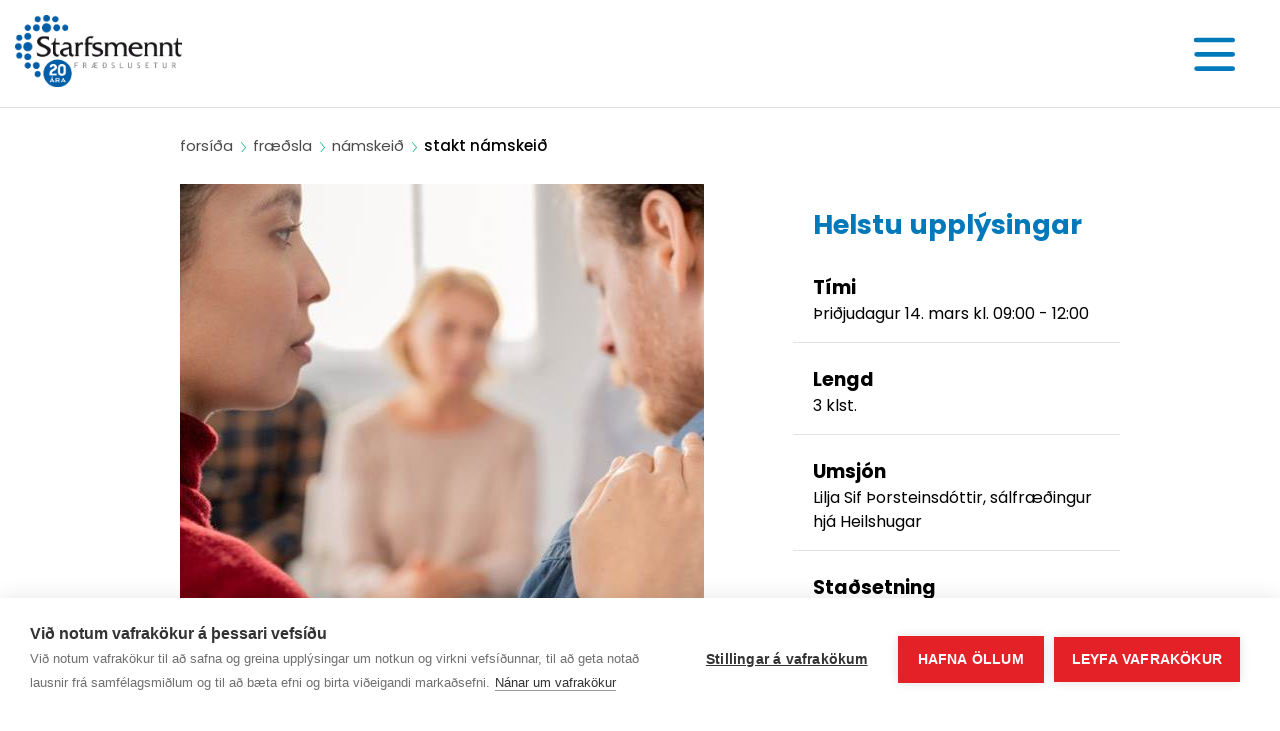

--- FILE ---
content_type: text/html; charset=utf-8
request_url: https://www.smennt.is/forsida/fraedsla/namskeid/stakt-namskeid/?allotmentid=d43f3322-9001-4fb9-b05c-84fe690cda20
body_size: 15543
content:
<!DOCTYPE html>
<html lang="is">
    <head>
        <meta charset="utf-8" />
        <script src="https://cdn.cookiehub.eu/c2/4c770b09.js"></script>
        <script type="text/javascript">
            document.addEventListener("DOMContentLoaded", function(event) {
                var cpm = {};
                window.cookiehub.load(cpm);
            });
        </script>
        
        <meta name="viewport" content="user-scalable=no, width=device-width, initial-scale=1.0" />
        <meta name="generator" content="LiSA CMS by Advania (www.advania.is)" />

       
        
        
        <meta property="og:description" content=""/>
        <title>Sýslumenn | Áfallamiðuð nálgun á vinnustað  - Starfsmennt</title>
        
        <link href="https://fonts.googleapis.com/css?family=PT+Sans:300,400,500,600,700,800&display=swap" rel="stylesheet">
        <link href="https://fonts.googleapis.com/css?family=Poppins:300,400,500,600,700,800&display=swap" rel="stylesheet">

        <!-- CDN  -->
        <!-- CSS  -->
        <link rel="stylesheet" href="https://stackpath.bootstrapcdn.com/bootstrap/4.4.1/css/bootstrap.min.css" integrity="sha384-Vkoo8x4CGsO3+Hhxv8T/Q5PaXtkKtu6ug5TOeNV6gBiFeWPGFN9MuhOf23Q9Ifjh" crossorigin="anonymous">
        <link rel="stylesheet" type="text/css" href="//cdn.jsdelivr.net/npm/slick-carousel@1.8.1/slick/slick.css"/>
        
        <!-- JS  -->
        <script src="https://code.jquery.com/jquery-3.4.1.min.js" integrity="sha256-CSXorXvZcTkaix6Yvo6HppcZGetbYMGWSFlBw8HfCJo=" crossorigin="anonymous"></script>
        <script src="https://cdn.jsdelivr.net/npm/popper.js@1.16.0/dist/umd/popper.min.js" integrity="sha384-Q6E9RHvbIyZFJoft+2mJbHaEWldlvI9IOYy5n3zV9zzTtmI3UksdQRVvoxMfooAo" crossorigin="anonymous"></script>
        <script src="https://stackpath.bootstrapcdn.com/bootstrap/4.4.1/js/bootstrap.min.js" integrity="sha384-wfSDF2E50Y2D1uUdj0O3uMBJnjuUD4Ih7YwaYd1iqfktj0Uod8GCExl3Og8ifwB6" crossorigin="anonymous"></script>
        <script type="text/javascript" src="//cdn.jsdelivr.net/npm/slick-carousel@1.8.1/slick/slick.min.js"></script>
        
        <link rel="stylesheet" type="text/css" href="/supportfiles/css/site2020.less?v=20221017081949" />
<script type="text/javascript" src="/supportfiles/javascript/scripts2020.js?v=20220904180213"></script>
<meta name="keywords" content="Sýslumenn" />
<meta property="og:description" content="Vilt &#254;&#250; geta komi&#240; fram &#225; vi&#240;eigandi h&#225;tt vi&#240; skj&#243;lst&#230;&#240;inga og/e&#240;a samstarfsf&#243;lk sem hafa or&#240;i&#240; fyrir &#225;f&#246;llum &#237; l&#237;finu?" />
<meta property="og:title" content="S&#253;slumenn | &#193;fallami&#240;u&#240; n&#225;lgun &#225; vinnusta&#240; " />
<meta property="og:image" content="http://www.smennt.is/lisalib/getfile.aspx?itemid=09d7417e-56af-11ec-9ba7-005056bc703c" />
<meta name="description" content="Vilt &#254;&#250; geta komi&#240; fram &#225; vi&#240;eigandi h&#225;tt vi&#240; skj&#243;lst&#230;&#240;inga og/e&#240;a samstarfsf&#243;lk sem hafa or&#240;i&#240; fyrir &#225;f&#246;llum &#237; l&#237;finu?" />
<link rel="stylesheet" type="text/css" href="/LisaLib/Css/Content.css"/>

    
        <!-- Gooogel Maps API -->
        <script src="https://maps.googleapis.com/maps/api/js?key=AIzaSyBOPTkUCG2cp_GdvCqRYXQE0Hu5arJeA_8&v=3.exp"></script>        
        
        <!-- Share This -->
        <script type="text/javascript">var switchTo5x=true;</script>
        <script type="text/javascript" src="https://ws.sharethis.com/button/buttons.js"></script>
        <script type="text/javascript">stLight.options({publisher: "e1c5a593-93e7-4163-8498-c1f7b8b319eb", doNotHash: false, doNotCopy: false, hashAddressBar: false});</script>  

        <!-- Facebook Pixel Code -->
            <script>
                !function(f,b,e,v,n,t,s)
                {if(f.fbq)return;n=f.fbq=function(){n.callMethod?
                n.callMethod.apply(n,arguments):n.queue.push(arguments)};
                if(!f._fbq)f._fbq=n;n.push=n;n.loaded=!0;n.version='2.0';
                n.queue=[];t=b.createElement(e);t.async=!0;
                t.src=v;s=b.getElementsByTagName(e)[0];
                s.parentNode.insertBefore(t,s)}(window, document,'script',
                'https://connect.facebook.net/en_US/fbevents.js');
                fbq('init', '647437942905078');
                fbq('track', 'PageView');
            </script>
            <noscript><img height="1" width="1" style="display:none" src="https://www.facebook.com/tr?id=647437942905078&ev=PageView&noscript=1"/></noscript>
        <!-- End Facebook Pixel Code -->
        <meta name="facebook-domain-verification" content="vgqccw74hyhz8edhohjpirb244wgcg" />
        <!--<meta property="og:title" content="Stakt námskeið"/>
    </head>

    <!-- Google tag (gtag.js) --> <script async src="https://www.googletagmanager.com/gtag/js?id=G-V63WYXQ7H5"></script>
    <script>window.dataLayer = window.dataLayer || [];   function gtag(){dataLayer.push(arguments);}   gtag('js', new Date());   gtag('config', 'G-V63WYXQ7H5'); </script>

    <body class="subpage"> 
        <!-- Facebook share button -->
        <div id="fb-root"></div>
        <!-- Facebook JS SDK -->
        <script>
        window.fbAsyncInit = function() {
           FB.init({
              appId      : "364089167077803",
              xfbml      : true,
              version    : 'v2.0'
           });
        };
        (function(d, s, id) {
          var js, fjs = d.getElementsByTagName(s)[0];
          if (d.getElementById(id)) return;
          js = d.createElement(s); js.id = id;
          js.src = "//connect.facebook.net/is_IS/sdk.js#xfbml=1&version=v2.0";
          fjs.parentNode.insertBefore(js, fjs);
        }(document, 'script', 'facebook-jssdk'));</script>
        
        <!-- Twitter -->
        <script>!function(d,s,id){var js,fjs=d.getElementsByTagName(s)[0],p=/^http:/.test(d.location)?'http':'https';if(!d.getElementById(id)){js=d.createElement(s);js.id=id;js.src=p+'://platform.twitter.com/widgets.js';fjs.parentNode.insertBefore(js,fjs);}}(document, 'script', 'twitter-wjs');</script>
        <header id="header" role="navigation">
            <div class="container-fluid">
                <nav class="header-nav" data-overlay="true">
                    <a class="logo" href="/">
                        <img src="/lisalib/getfile.aspx?itemid=b6b714db-5596-11eb-9467-005056bc2afe" alt="Starfsmennt Heim" />
                    </a>
                    <div class="main-nav"><div class="mobile-hamburger-close"></div><ul class="main-nav-list"><li class="nav-item nav__item"><a href="#tab-nav-1" id="pagebb1a247f-a766-4a53-bdd5-83a9825a392e">Fræðsla</a></li><li class="nav-item nav__item"><a href="#tab-nav-2" id="page17e2424a-679d-11ea-9455-005056bc0bdb">Stofnanagáttir</a></li><li class="nav-item nav__item"><a href="#tab-nav-3" id="pagef6e594f9-5b89-11ed-9bb8-005056bc703c">Náms- og starfsráðgjöf</a></li><li class="nav-item nav__item"><a href="#tab-nav-4" id="page19ee1f18-1cbf-46a2-aa42-40849bfc70c0">Ráðgjafi að láni</a></li><li class="nav-item nav__item"><a href="#tab-nav-5" id="page04b48395-e77b-4503-8970-2f313ee3361f">Spurt og svarað</a></li><li class="nav-item nav__item"><a href="#tab-nav-6" id="page6970c1a1-a1a9-4ffe-8588-9adad074895e">Um okkur</a></li></ul><ul class="mobile-main-nav-list"><li class="mobile-nav-item nav__item"><div class="main-link"><a href="/forsida/fraedsla/" id="pagebb1a247f-a766-4a53-bdd5-83a9825a392e">Fræðsla</a><div class="toggle-menu"><span></span><span></span></div></div><ul class="list-level-2" id="tab-mobile-nav-1"><li><div class="main-link"><a href="/forsida/fraedsla/namskeid/" id="page5c76bda7-678d-11ea-9455-005056bc0bdb">Námskeið</a><div class="toggle-menu"><span></span><span></span></div></div><ul class="list-level-3" id="tab-mobile-nav-level-3-1"><li><a href="/forsida/fraedsla/namskeid/fjarmal-rekstur-og-skipulag/">Fjármál, rekstur og skipulag</a></li><li><a href="/forsida/fraedsla/namskeid/samskipti-stjornun-og-heilbrigt-starfsumhverfi/">Samskipti, stjórnun og heilbrigt starfsumhverfi</a></li><li><a href="/forsida/fraedsla/namskeid/sjalfsstyrking-og-voxtur/">Sjálfsstyrking og vöxtur</a></li><li><a href="/forsida/fraedsla/namskeid/stafraen-haefni/">Stafræn hæfni</a></li><li><a href="/forsida/fraedsla/namskeid/tungumal/">Tungumál</a></li><li><a href="/forsida/fraedsla/namskeid/tolvur-og-upplysingataekni/">Tölvur og upplýsingatækni</a></li><li><a href="/forsida/fraedsla/namskeid/thjonusta/">Þjónusta</a></li><li><a href="/forsida/fraedsla/namskeid/oryggismal/">Öryggismál</a></li></ul></li><li><div class="main-link"><a href="/forsida/fraedsla/starfsgreinar/" id="page30b3d33c-679d-11ea-9455-005056bc0bdb">Starfsgreinar</a><div class="toggle-menu"><span></span><span></span></div></div><ul class="list-level-3" id="tab-mobile-nav-level-3-2"><li><a href="/forsida/fraedsla/starfsgreinar/felags-heilbrigdis-og-umonnunargreinar/">Félags-, heilbrigðis- og umönnunargreinar</a></li><li><a href="/forsida/fraedsla/starfsgreinar/fjarmal-bokhald-og-innkaup/">Fjármál, bókhald og innkaup</a></li><li><a href="/forsida/fraedsla/starfsgreinar/kjara-og-starfsmannamal/">Kjara- og starfsmannamál</a></li><li><a href="/forsida/fraedsla/starfsgreinar/skolar-og-tomstundir/">Skólar og tómstundir</a></li><li><a href="/forsida/fraedsla/starfsgreinar/umsjon-fasteigna/">Umsjón fasteigna</a></li></ul></li><li><div class="main-link"><a href="/forsida/fraedsla/ferda-og-dvalarstyrkur/" id="pageeda4416c-c03c-11ea-9463-005056bc0bdb">Ferða- og dvalarstyrkur</a><div class="toggle-menu"><span></span><span></span></div></div><ul class="list-level-3" id="tab-mobile-nav-level-3-3"><li><a href="/forsida/fraedsla/ferda-og-dvalarstyrkur/reglur-um-ferda-og-dvalarstyrk/">Reglur um ferða- og dvalarstyrk</a></li><li><a href="/forsida/fraedsla/ferda-og-dvalarstyrkur/saekja-um-ferda-og-dvalarstyrk/">Sækja um ferða- og dvalarstyrk</a></li></ul></li><li><div class="main-link"><a href="/forsida/fraedsla/fyrir-stettarfelog/" id="page854816b1-684e-11ea-9458-005056bc0bdb">Fyrir stéttarfélög</a><div class="toggle-menu"><span></span><span></span></div></div><ul class="list-level-3" id="tab-mobile-nav-level-3-4"><li><a href="/forsida/fraedsla/fyrir-stettarfelog/trunadarmenn-sameykis/">Trúnaðarmenn Sameykis</a></li></ul></li><li><div class="main-link"><a href="/forsida/fraedsla/oll-namskeid/" id="pageae43eca0-6d1b-11ea-9458-005056bc0bdb">Öll námskeið</a></div><ul class="list-level-3" id="tab-mobile-nav-level-3-5"></ul></li></ul></li><li class="mobile-nav-item nav__item"><div class="main-link"><a href="/forsida/stofnanagattir/" id="page17e2424a-679d-11ea-9455-005056bc0bdb">Stofnanagáttir</a><div class="toggle-menu"><span></span><span></span></div></div><ul class="list-level-2" id="tab-mobile-nav-2"><li><div class="main-link"><a href="/forsida/stofnanagattir/as-styrktarfelag/" id="page3c362004-8259-44b1-801c-a1adb939a33c">Ás styrktarfélag</a></div><ul class="list-level-3" id="tab-mobile-nav-level-3-1"></ul></li><li><div class="main-link"><a href="/forsida/stofnanagattir/bsrb/" id="page45f1f048-2b64-4d17-9ed6-41f9f1428095">BSRB</a></div><ul class="list-level-3" id="tab-mobile-nav-level-3-2"></ul></li><li><div class="main-link"><a href="/forsida/stofnanagattir/domstolasyslan/" id="page2209c51c-679d-11ea-9455-005056bc0bdb">Dómstólasýslan</a></div><ul class="list-level-3" id="tab-mobile-nav-level-3-3"></ul></li><li><div class="main-link"><a href="/forsida/stofnanagattir/haskoli-islands/" id="page01ceec03-5fa2-47b0-9c7a-d311cc87c0a1">Háskóli Íslands</a></div><ul class="list-level-3" id="tab-mobile-nav-level-3-4"></ul></li><li><div class="main-link"><a href="/forsida/stofnanagattir/hljodbokasafn-islands/" id="page37d7a25b-df8b-4493-bf6d-630625c4c3a2">Hljóðbókasafn Íslands</a></div><ul class="list-level-3" id="tab-mobile-nav-level-3-5"></ul></li><li><div class="main-link"><a href="/forsida/stofnanagattir/logreglan-a-hofudborgarsvaedinu/" id="page80bea046-a415-4e27-b0b2-2280de13bf96">Lögreglan á höfuðborgarsvæðinu</a></div><ul class="list-level-3" id="tab-mobile-nav-level-3-6"></ul></li><li><div class="main-link"><a href="/forsida/stofnanagattir/samgongustofa/" id="pageb24068fc-4959-4a93-aca8-b7d63d4853aa">Samgöngustofa</a></div><ul class="list-level-3" id="tab-mobile-nav-level-3-7"></ul></li></ul></li><li class="mobile-nav-item nav__item"><div class="main-link"><a href="/forsida/nams-og-starfsradgjof/" id="pagef6e594f9-5b89-11ed-9bb8-005056bc703c">Náms- og starfsráðgjöf</a><div class="toggle-menu"><span></span><span></span></div></div><ul class="list-level-2" id="tab-mobile-nav-3"><li><div class="main-link"><a href="/forsida/nams-og-starfsradgjof/nams-og-starfsradgjof/" id="page491e8ad8-ac98-11ea-945f-005056bc2afe">Náms- og starfsráðgjöf</a><div class="toggle-menu"><span></span><span></span></div></div><ul class="list-level-3" id="tab-mobile-nav-level-3-1"><li><a href="/forsida/nams-og-starfsradgjof/nams-og-starfsradgjof/ahugasvidskonnun/">Áhugasviðskönnun</a></li><li><a href="/forsida/nams-og-starfsradgjof/nams-og-starfsradgjof/raunfaernimat/">Raunfærnimat</a></li><li><a href="/forsida/nams-og-starfsradgjof/nams-og-starfsradgjof/radgjafar-um-allt-land/">Ráðgjafar um allt land</a></li><li><a href="/forsida/nams-og-starfsradgjof/nams-og-starfsradgjof/panta-radgjof/">Panta ráðgjöf</a></li></ul></li></ul></li><li class="mobile-nav-item nav__item"><div class="main-link"><a href="/forsida/radgjafi-ad-lani/" id="page19ee1f18-1cbf-46a2-aa42-40849bfc70c0">Ráðgjafi að láni</a><div class="toggle-menu"><span></span><span></span></div></div><ul class="list-level-2" id="tab-mobile-nav-4"><li><div class="main-link"><a href="/forsida/radgjafi-ad-lani/reynsla-syslumannsembaettanna/" id="pagee6e23594-ed82-11ec-9bb0-005056bc703c">Reynsla sýslumannsembættanna</a></div><ul class="list-level-3" id="tab-mobile-nav-level-3-1"></ul></li><li><div class="main-link"><a href="/forsida/radgjafi-ad-lani/mannaudstengd-malefni/" id="pagec8b43aa2-9bc3-4db3-9ecf-ea3091625613">Mannauðstengd málefni</a><div class="toggle-menu"><span></span><span></span></div></div><ul class="list-level-3" id="tab-mobile-nav-level-3-2"><li><a href="/forsida/radgjafi-ad-lani/mannaudstengd-malefni/einelti-a-vinnustad/">Einelti á vinnustað</a></li><li><a href="/forsida/radgjafi-ad-lani/mannaudstengd-malefni/hvatning/">Hvatning</a></li><li><a href="/forsida/radgjafi-ad-lani/mannaudstengd-malefni/mottaka-nys-starfsmanns/">Móttaka nýs starfsmanns</a></li><li><a href="/forsida/radgjafi-ad-lani/mannaudstengd-malefni/starfsanaegja-og-vellidan/">Starfsánægja og vellíðan</a></li><li><a href="/forsida/radgjafi-ad-lani/mannaudstengd-malefni/starfsmannasamtol/">Starfsmannasamtöl</a></li><li><a href="/forsida/radgjafi-ad-lani/mannaudstengd-malefni/stjornandi-hja-hinu-opinbera/">Stjórnandi hjá hinu opinbera</a></li></ul></li><li><div class="main-link"><a href="/forsida/radgjafi-ad-lani/fraedsluvidburdir-stofnana/" id="page4f4f6495-b63a-11ea-945f-005056bc2afe">Fræðsluviðburðir stofnana</a><div class="toggle-menu"><span></span><span></span></div></div><ul class="list-level-3" id="tab-mobile-nav-level-3-3"><li><a href="/forsida/radgjafi-ad-lani/fraedsluvidburdir-stofnana/stafraen-haefni-og-notkun-gervigreindar/">Stafræn hæfni og notkun gervigreindar</a></li><li><a href="/forsida/radgjafi-ad-lani/fraedsluvidburdir-stofnana/samskipti-thjonusta-og-inngilding/">Samskipti, þjónusta og inngilding</a></li><li><a href="/forsida/radgjafi-ad-lani/fraedsluvidburdir-stofnana/seigla-timastjorn-og-starfsanaegja/">Seigla, tímastjórn og starfsánægja</a></li><li><a href="/forsida/radgjafi-ad-lani/fraedsluvidburdir-stofnana/teymisvinna-og-stjornunarhaefni/">Teymisvinna og stjórnunarhæfni</a></li></ul></li></ul></li><li class="mobile-nav-item nav__item"><div class="main-link"><a href="/forsida/spurt-og-svarad/" id="page04b48395-e77b-4503-8970-2f313ee3361f">Spurt og svarað</a></div></li><li class="mobile-nav-item nav__item"><div class="main-link"><a href="/forsida/um-okkur/" id="page6970c1a1-a1a9-4ffe-8588-9adad074895e">Um okkur</a><div class="toggle-menu"><span></span><span></span></div></div><ul class="list-level-2" id="tab-mobile-nav-6"><li><div class="main-link"><a href="/forsida/um-okkur/hver-a-rett-hver-greidir/" id="page57481d32-7cac-11ee-9bc6-d164fb96b525">Hver á rétt - hver greiðir?</a></div><ul class="list-level-3" id="tab-mobile-nav-level-3-1"></ul></li><li><div class="main-link"><a href="/forsida/um-okkur/spurt-og-svarad/" id="pagec287c12b-715e-11eb-947c-005056bc0bdb">Spurt og svarað</a></div><ul class="list-level-3" id="tab-mobile-nav-level-3-2"></ul></li><li><div class="main-link"><a href="/forsida/um-okkur/hafa-samband/" id="pageab6d3de8-c635-4f16-9bed-ae0513080d00">Hafa samband</a></div><ul class="list-level-3" id="tab-mobile-nav-level-3-3"></ul></li><li><div class="main-link"><a href="/forsida/um-okkur/frettir-og-frodleikur/" id="page393581ea-badd-11ea-945f-005056bc2afe">Fréttir og fróðleikur</a></div><ul class="list-level-3" id="tab-mobile-nav-level-3-4"></ul></li><li><div class="main-link"><a href="/forsida/um-okkur/stjorn-/" id="pageffd3041f-970c-47a0-b0a6-77ce6767d8dc">Stjórn </a></div><ul class="list-level-3" id="tab-mobile-nav-level-3-5"></ul></li><li><div class="main-link"><a href="/forsida/um-okkur/starfsfolk/" id="page9a9ad8a9-afd8-11ea-945f-005056bc2afe">Starfsfólk</a></div><ul class="list-level-3" id="tab-mobile-nav-level-3-6"></ul></li><li><div class="main-link"><a href="/forsida/um-okkur/arsskyrslur-og-arsreikningar/" id="page5eb27af8-b4c0-47d5-816b-7e08f63f856c">Ársskýrslur og ársreikningar</a></div><ul class="list-level-3" id="tab-mobile-nav-level-3-7"></ul></li><li><div class="main-link"><a href="/forsida/um-okkur/bein-adild-ad-starfsmennt/" id="page6cec01cc-12bb-4dc4-b9a7-1d3b3f18d5bc">Bein aðild að Starfsmennt</a></div><ul class="list-level-3" id="tab-mobile-nav-level-3-8"></ul></li><li><div class="main-link"><a href="/forsida/um-okkur/samthykktir/" id="page2c6a7de2-badc-11ea-945f-005056bc2afe">Samþykktir</a></div><ul class="list-level-3" id="tab-mobile-nav-level-3-9"></ul></li><li><div class="main-link"><a href="/forsida/um-okkur/gaedavottun/" id="page677a746b-8f18-11ec-9bab-005056bc703c">Gæðavottun</a></div><ul class="list-level-3" id="tab-mobile-nav-level-3-10"></ul></li><li><div class="main-link"><a href="/forsida/um-okkur/throunarverkefni/" id="page50314456-1884-47a4-9e38-6b1dbb4f2151">Þróunarverkefni</a><div class="toggle-menu"><span></span><span></span></div></div><ul class="list-level-3" id="tab-mobile-nav-level-3-11"><li><a href="/forsida/um-okkur/throunarverkefni/innlent-samstarf/">Innlent samstarf</a></li><li><a href="/forsida/um-okkur/throunarverkefni/erlent-samstarf/">Erlent samstarf</a></li><li><a href="/forsida/um-okkur/throunarverkefni/kennsluradgjof/">Kennsluráðgjöf</a></li></ul></li><li><div class="main-link"><a href="/forsida/um-okkur/personuverndarstefna/" id="page9093a420-f800-11ea-946d-005056bc0bdb">Persónuverndarstefna</a></div><ul class="list-level-3" id="tab-mobile-nav-level-3-12"></ul></li><li><div class="main-link"><a href="/forsida/um-okkur/about-starfsmennt/" id="page5b9eeff9-51a7-4d48-89b3-ca12e95eda81">About Starfsmennt</a></div><ul class="list-level-3" id="tab-mobile-nav-level-3-13"></ul></li></ul></li><li class="mobile-nav-item nav__item"><div class="main-link"><a href="/minar-sidur/">Mínar síður</a></div></li><li class="mobile-main-nav-search"><form action="/default.aspx?pageid=b04cad32-6aa9-11ea-945a-005056bc2afe" method="get" class="searchForm" role="form"><div class="form-group"><label class="sr-only" for="searchMobile">Leit</label><input type="text" name="searchstring" id="searchMobile" class="form-control search-input" onkeypress="if (event.keyCode == 13) {$(this).parents('form.searchForm').submit()}" placeholder="Leita" autocomplete="off" originalvalue="Hvað vilt þú finna?" /><input type="submit" class="btn btn-default btn-search" value="Leita" /></div></form></li></ul></div><div class="tabcontent"><div class="tabs" id="tab-nav-1"><div class="container-fluid"><div class="tab-info"><h2 class="tab-title"><a href="/forsida/fraedsla/" class="link-level-1">Fræðsla</a></h2><div class="close-btn"></div></div><div class="row"><div class="col-lg-9"><div class="row"><div class="col-lg-4 col-md-12 col-sm-12 col-xs-12"><a href="/forsida/fraedsla/namskeid/" class="link-level-2">Námskeið</a><div class="sub-links-level-3"><a href="/forsida/fraedsla/namskeid/fjarmal-rekstur-og-skipulag/">Fjármál, rekstur og skipulag</a><a href="/forsida/fraedsla/namskeid/samskipti-stjornun-og-heilbrigt-starfsumhverfi/">Samskipti, stjórnun og heilbrigt starfsumhverfi</a><a href="/forsida/fraedsla/namskeid/sjalfsstyrking-og-voxtur/">Sjálfsstyrking og vöxtur</a><a href="/forsida/fraedsla/namskeid/stafraen-haefni/">Stafræn hæfni</a><a href="/forsida/fraedsla/namskeid/tungumal/">Tungumál</a><a href="/forsida/fraedsla/namskeid/tolvur-og-upplysingataekni/">Tölvur og upplýsingatækni</a><a href="/forsida/fraedsla/namskeid/thjonusta/">Þjónusta</a><a href="/forsida/fraedsla/namskeid/oryggismal/">Öryggismál</a></div></div><div class="col-lg-4 col-md-12 col-sm-12 col-xs-12"><a href="/forsida/fraedsla/starfsgreinar/" class="link-level-2">Starfsgreinar</a><div class="sub-links-level-3"><a href="/forsida/fraedsla/starfsgreinar/felags-heilbrigdis-og-umonnunargreinar/">Félags-, heilbrigðis- og umönnunargreinar</a><a href="/forsida/fraedsla/starfsgreinar/fjarmal-bokhald-og-innkaup/">Fjármál, bókhald og innkaup</a><a href="/forsida/fraedsla/starfsgreinar/kjara-og-starfsmannamal/">Kjara- og starfsmannamál</a><a href="/forsida/fraedsla/starfsgreinar/skolar-og-tomstundir/">Skólar og tómstundir</a><a href="/forsida/fraedsla/starfsgreinar/umsjon-fasteigna/">Umsjón fasteigna</a></div></div><div class="col-lg-4 col-md-12 col-sm-12 col-xs-12"><a href="/forsida/fraedsla/ferda-og-dvalarstyrkur/" class="link-level-2">Ferða- og dvalarstyrkur</a><div class="sub-links-level-3"><a href="/forsida/fraedsla/ferda-og-dvalarstyrkur/reglur-um-ferda-og-dvalarstyrk/">Reglur um ferða- og dvalarstyrk</a><a href="/forsida/fraedsla/ferda-og-dvalarstyrkur/saekja-um-ferda-og-dvalarstyrk/">Sækja um ferða- og dvalarstyrk</a></div></div><div class="col-lg-4 col-md-12 col-sm-12 col-xs-12"><a href="/forsida/fraedsla/fyrir-stettarfelog/" class="link-level-2">Fyrir stéttarfélög</a><div class="sub-links-level-3"><a href="/forsida/fraedsla/fyrir-stettarfelog/trunadarmenn-sameykis/">Trúnaðarmenn Sameykis</a></div></div><div class="col-lg-4 col-md-12 col-sm-12 col-xs-12"><a href="/forsida/fraedsla/oll-namskeid/" class="link-level-2">Öll námskeið</a><div class="sub-links-level-3"></div></div></div></div><div class="col-lg-3"></div></div></div></div><div class="tabs" id="tab-nav-2"><div class="container-fluid"><div class="tab-info"><h2 class="tab-title"><a href="/forsida/stofnanagattir/" class="link-level-1">Stofnanagáttir</a></h2><div class="close-btn"></div></div><div class="row"><div class="col-lg-9"><div class="row"><div class="col-lg-4 col-md-12 col-sm-12 col-xs-12"><a href="/forsida/stofnanagattir/as-styrktarfelag/" class="link-level-2">Ás styrktarfélag</a><div class="sub-links-level-3"></div></div><div class="col-lg-4 col-md-12 col-sm-12 col-xs-12"><a href="/forsida/stofnanagattir/bsrb/" class="link-level-2">BSRB</a><div class="sub-links-level-3"></div></div><div class="col-lg-4 col-md-12 col-sm-12 col-xs-12"><a href="/forsida/stofnanagattir/domstolasyslan/" class="link-level-2">Dómstólasýslan</a><div class="sub-links-level-3"></div></div><div class="col-lg-4 col-md-12 col-sm-12 col-xs-12"><a href="/forsida/stofnanagattir/haskoli-islands/" class="link-level-2">Háskóli Íslands</a><div class="sub-links-level-3"></div></div><div class="col-lg-4 col-md-12 col-sm-12 col-xs-12"><a href="/forsida/stofnanagattir/hljodbokasafn-islands/" class="link-level-2">Hljóðbókasafn Íslands</a><div class="sub-links-level-3"></div></div><div class="col-lg-4 col-md-12 col-sm-12 col-xs-12"><a href="/forsida/stofnanagattir/logreglan-a-hofudborgarsvaedinu/" class="link-level-2">Lögreglan á höfuðborgarsvæðinu</a><div class="sub-links-level-3"></div></div><div class="col-lg-4 col-md-12 col-sm-12 col-xs-12"><a href="/forsida/stofnanagattir/samgongustofa/" class="link-level-2">Samgöngustofa</a><div class="sub-links-level-3"></div></div></div></div><div class="col-lg-3"></div></div></div></div><div class="tabs" id="tab-nav-3"><div class="container-fluid"><div class="tab-info"><h2 class="tab-title"><a href="/forsida/nams-og-starfsradgjof/" class="link-level-1">Náms- og starfsráðgjöf</a></h2><div class="close-btn"></div></div><div class="row"><div class="col-lg-9"><div class="row"><div class="col-lg-4 col-md-12 col-sm-12 col-xs-12"><a href="/forsida/nams-og-starfsradgjof/nams-og-starfsradgjof/" class="link-level-2">Náms- og starfsráðgjöf</a><div class="sub-links-level-3"><a href="/forsida/nams-og-starfsradgjof/nams-og-starfsradgjof/ahugasvidskonnun/">Áhugasviðskönnun</a><a href="/forsida/nams-og-starfsradgjof/nams-og-starfsradgjof/raunfaernimat/">Raunfærnimat</a><a href="/forsida/nams-og-starfsradgjof/nams-og-starfsradgjof/radgjafar-um-allt-land/">Ráðgjafar um allt land</a><a href="/forsida/nams-og-starfsradgjof/nams-og-starfsradgjof/panta-radgjof/">Panta ráðgjöf</a></div></div></div></div><div class="col-lg-3"></div></div></div></div><div class="tabs" id="tab-nav-4"><div class="container-fluid"><div class="tab-info"><h2 class="tab-title"><a href="/forsida/radgjafi-ad-lani/" class="link-level-1">Ráðgjafi að láni</a></h2><div class="close-btn"></div></div><div class="row"><div class="col-lg-9"><div class="row"><div class="col-lg-4 col-md-12 col-sm-12 col-xs-12"><a href="/forsida/radgjafi-ad-lani/reynsla-syslumannsembaettanna/" class="link-level-2">Reynsla sýslumannsembættanna</a><div class="sub-links-level-3"></div></div><div class="col-lg-4 col-md-12 col-sm-12 col-xs-12"><a href="/forsida/radgjafi-ad-lani/mannaudstengd-malefni/" class="link-level-2">Mannauðstengd málefni</a><div class="sub-links-level-3"><a href="/forsida/radgjafi-ad-lani/mannaudstengd-malefni/einelti-a-vinnustad/">Einelti á vinnustað</a><a href="/forsida/radgjafi-ad-lani/mannaudstengd-malefni/hvatning/">Hvatning</a><a href="/forsida/radgjafi-ad-lani/mannaudstengd-malefni/mottaka-nys-starfsmanns/">Móttaka nýs starfsmanns</a><a href="/forsida/radgjafi-ad-lani/mannaudstengd-malefni/starfsanaegja-og-vellidan/">Starfsánægja og vellíðan</a><a href="/forsida/radgjafi-ad-lani/mannaudstengd-malefni/starfsmannasamtol/">Starfsmannasamtöl</a><a href="/forsida/radgjafi-ad-lani/mannaudstengd-malefni/stjornandi-hja-hinu-opinbera/">Stjórnandi hjá hinu opinbera</a></div></div><div class="col-lg-4 col-md-12 col-sm-12 col-xs-12"><a href="/forsida/radgjafi-ad-lani/fraedsluvidburdir-stofnana/" class="link-level-2">Fræðsluviðburðir stofnana</a><div class="sub-links-level-3"><a href="/forsida/radgjafi-ad-lani/fraedsluvidburdir-stofnana/stafraen-haefni-og-notkun-gervigreindar/">Stafræn hæfni og notkun gervigreindar</a><a href="/forsida/radgjafi-ad-lani/fraedsluvidburdir-stofnana/samskipti-thjonusta-og-inngilding/">Samskipti, þjónusta og inngilding</a><a href="/forsida/radgjafi-ad-lani/fraedsluvidburdir-stofnana/seigla-timastjorn-og-starfsanaegja/">Seigla, tímastjórn og starfsánægja</a><a href="/forsida/radgjafi-ad-lani/fraedsluvidburdir-stofnana/teymisvinna-og-stjornunarhaefni/">Teymisvinna og stjórnunarhæfni</a></div></div></div></div><div class="col-lg-3"></div></div></div></div><div class="tabs" id="tab-nav-5"><div class="container-fluid"><div class="tab-info"><h2 class="tab-title"><a href="/forsida/spurt-og-svarad/" class="link-level-1">Spurt og svarað</a></h2><div class="close-btn"></div></div><div class="row"><div class="col-lg-9"><div class="row"></div></div><div class="col-lg-3"></div></div></div></div><div class="tabs" id="tab-nav-6"><div class="container-fluid"><div class="tab-info"><h2 class="tab-title"><a href="/forsida/um-okkur/" class="link-level-1">Um okkur</a></h2><div class="close-btn"></div></div><div class="row"><div class="col-lg-9"><div class="row"><div class="col-lg-4 col-md-12 col-sm-12 col-xs-12"><a href="/forsida/um-okkur/hver-a-rett-hver-greidir/" class="link-level-2">Hver á rétt - hver greiðir?</a><div class="sub-links-level-3"></div></div><div class="col-lg-4 col-md-12 col-sm-12 col-xs-12"><a href="/forsida/um-okkur/spurt-og-svarad/" class="link-level-2">Spurt og svarað</a><div class="sub-links-level-3"></div></div><div class="col-lg-4 col-md-12 col-sm-12 col-xs-12"><a href="/forsida/um-okkur/hafa-samband/" class="link-level-2">Hafa samband</a><div class="sub-links-level-3"></div></div><div class="col-lg-4 col-md-12 col-sm-12 col-xs-12"><a href="/forsida/um-okkur/frettir-og-frodleikur/" class="link-level-2">Fréttir og fróðleikur</a><div class="sub-links-level-3"></div></div><div class="col-lg-4 col-md-12 col-sm-12 col-xs-12"><a href="/forsida/um-okkur/stjorn-/" class="link-level-2">Stjórn </a><div class="sub-links-level-3"></div></div><div class="col-lg-4 col-md-12 col-sm-12 col-xs-12"><a href="/forsida/um-okkur/starfsfolk/" class="link-level-2">Starfsfólk</a><div class="sub-links-level-3"></div></div><div class="col-lg-4 col-md-12 col-sm-12 col-xs-12"><a href="/forsida/um-okkur/arsskyrslur-og-arsreikningar/" class="link-level-2">Ársskýrslur og ársreikningar</a><div class="sub-links-level-3"></div></div><div class="col-lg-4 col-md-12 col-sm-12 col-xs-12"><a href="/forsida/um-okkur/bein-adild-ad-starfsmennt/" class="link-level-2">Bein aðild að Starfsmennt</a><div class="sub-links-level-3"></div></div><div class="col-lg-4 col-md-12 col-sm-12 col-xs-12"><a href="/forsida/um-okkur/samthykktir/" class="link-level-2">Samþykktir</a><div class="sub-links-level-3"></div></div><div class="col-lg-4 col-md-12 col-sm-12 col-xs-12"><a href="/forsida/um-okkur/gaedavottun/" class="link-level-2">Gæðavottun</a><div class="sub-links-level-3"></div></div><div class="col-lg-4 col-md-12 col-sm-12 col-xs-12"><a href="/forsida/um-okkur/throunarverkefni/" class="link-level-2">Þróunarverkefni</a><div class="sub-links-level-3"><a href="/forsida/um-okkur/throunarverkefni/innlent-samstarf/">Innlent samstarf</a><a href="/forsida/um-okkur/throunarverkefni/erlent-samstarf/">Erlent samstarf</a><a href="/forsida/um-okkur/throunarverkefni/kennsluradgjof/">Kennsluráðgjöf</a></div></div><div class="col-lg-4 col-md-12 col-sm-12 col-xs-12"><a href="/forsida/um-okkur/personuverndarstefna/" class="link-level-2">Persónuverndarstefna</a><div class="sub-links-level-3"></div></div><div class="col-lg-4 col-md-12 col-sm-12 col-xs-12"><a href="/forsida/um-okkur/about-starfsmennt/" class="link-level-2">About Starfsmennt</a><div class="sub-links-level-3"></div></div></div></div><div class="col-lg-3"></div></div></div></div></div><div class="mobile-hamburger"></div><ul class="functions-nav-list" id="navigation"><li><a href="/minar-sidur/"><button class="btn nav__myPagesBtn"><svg width="193px" height="56px" viewBox="0 0 193 56" version="1.1" xmlns="http://www.w3.org/2000/svg" xmlns:xlink="http://www.w3.org/1999/xlink"><title>Mínar síður</title><desc>Created with sketchtool.</desc><g id="Page-1" stroke="none" stroke-width="1" fill="none" fill-rule="evenodd"><g id="menu_fræðsla" transform="translate(-1810.000000, -31.000000)"><g id="haus" transform="translate(426.000000, 23.000000)"><g id="minar_sidur" transform="translate(1384.000000, 8.000000)"><path d="M28,0 L165,0 C180.463973,-2.84068575e-15 193,12.536027 193,28 C193,43.463973 180.463973,56 165,56 L28,56 C12.536027,56 -1.58697779e-14,43.463973 0,28 C-8.99921786e-15,12.536027 12.536027,2.84068575e-15 28,0 Z" id="Rectangl" fill="#00B27E"></path><text id="Mínar-síður" font-family="Poppins-Bold, Poppins" font-size="16" font-weight="bold" fill="#FFFFFF"><tspan x="67" y="34">Mínar síður</tspan></text><path d="M47.8636364,23.428963 L47.8636364,20.5185185 C47.8636364,16.372963 44.1115,13 39.5,13 C34.8885,13 31.1363636,16.372963 31.1363636,20.5185185 L31.1363636,23.428963 C29.3585682,23.7328148 28,25.2697037 28,27.1192593 L28,37.2521481 C28,39.3184444 29.6952045,41 31.7787955,41 L47.2212045,41 C49.3047955,41 51,39.3184444 51,37.2516296 L51,27.1187407 C51,25.2697037 49.6414318,23.7328148 47.8636364,23.428963 Z M32.1818182,20.5185185 C32.1818182,16.9443704 35.4645455,14.037037 39.5,14.037037 C43.5354545,14.037037 46.8181818,16.9443704 46.8181818,20.5185185 L46.8181818,23.3703704 L32.1818182,23.3703704 L32.1818182,20.5185185 Z M49.9545455,37.2516296 C49.9545455,38.7465185 48.7282273,39.962963 47.2212045,39.962963 L31.7787955,39.962963 C30.2717727,39.962963 29.0454545,38.7465185 29.0454545,37.2516296 L29.0454545,27.1187407 C29.0454545,25.6238519 30.2717727,24.4074074 31.7787955,24.4074074 L47.2212045,24.4074074 C48.7282273,24.4074074 49.9545455,25.6238519 49.9545455,27.1187407 L49.9545455,37.2516296 Z" id="Shape" fill="#FFFFFF" fill-rule="nonzero"></path><path d="M39.5,27.5185185 C38.3468636,27.5185185 37.4090909,28.4487407 37.4090909,29.5925926 L37.4090909,32.7037037 C37.4090909,33.8475556 38.3468636,34.7777778 39.5,34.7777778 C40.6531364,34.7777778 41.5909091,33.8475556 41.5909091,32.7037037 L41.5909091,29.5925926 C41.5909091,28.4487407 40.6531364,27.5185185 39.5,27.5185185 Z M40.5454545,32.7037037 C40.5454545,33.2756296 40.0765682,33.7407407 39.5,33.7407407 C38.9234318,33.7407407 38.4545455,33.2756296 38.4545455,32.7037037 L38.4545455,29.5925926 C38.4545455,29.0206667 38.9234318,28.5555556 39.5,28.5555556 C40.0765682,28.5555556 40.5454545,29.0206667 40.5454545,29.5925926 L40.5454545,32.7037037 Z" id="Shape" fill="#FFFFFF" fill-rule="nonzero"></path></g></g></g></g></svg></button></a></li><li><button class="btn open-search-btn navbar-toggle collapsed" data-toggle="collapse" data-target=".search-dropdown"><svg width="57px" height="56px" viewBox="0 0 57 56" version="1.1" xmlns="http://www.w3.org/2000/svg" xmlns:xlink="http://www.w3.org/1999/xlink"><title>Leit</title><desc>Created with sketchtool.</desc><g id="Page-1" stroke="none" stroke-width="1" fill="none" fill-rule="evenodd"><g id="menu_fræðsla" transform="translate(-2015.000000, -31.000000)"><g id="haus" transform="translate(426.000000, 23.000000)"><g id="leit" transform="translate(1589.000000, 8.000000)"><path d="M28,0 L29,0 C44.463973,-2.84068575e-15 57,12.536027 57,28 C57,43.463973 44.463973,56 29,56 L28,56 C12.536027,56 1.8937905e-15,43.463973 0,28 C-1.8937905e-15,12.536027 12.536027,2.84068575e-15 28,0 Z" id="Rectangle" fill="#0079BA"></path><path d="M25.728214,35.456428 C28.1009491,35.456428 30.257981,34.6151855 31.9404659,33.1915444 L39.4900777,40.7411562 C39.6626402,40.9137187 39.8783434,41 40.1156169,41 C40.3528904,41 40.5685936,40.9137187 40.7411562,40.7411562 C41.0862813,40.3960311 41.0862813,39.8352028 40.7411562,39.4900777 L33.1915444,31.9404659 C34.5936152,30.257981 35.456428,28.0793788 35.456428,25.728214 C35.456428,20.3572045 31.0992235,16 25.728214,16 C20.3787748,16 16,20.3787748 16,25.728214 C16,31.0992235 20.3787748,35.456428 25.728214,35.456428 L25.728214,35.456428 Z M25.728214,17.7687662 C30.1285591,17.7687662 33.6876618,21.3494392 33.6876618,25.728214 C33.6876618,30.1285591 30.1285591,33.6876618 25.728214,33.6876618 C21.3278689,33.6876618 17.7687662,30.1069888 17.7687662,25.728214 C17.7687662,21.3494392 21.3494392,17.7687662 25.728214,17.7687662 L25.728214,17.7687662 Z" id="search" fill="#FFFFFF"></path></g></g></g></g></svg></button></li></ul>
                </nav>
            </div>
        </header>
        <div class="search-wrapper">
            <div class="container flex-container"><h2>Hvernig getum við aðstoðað?</h2><div class="close-search-btn"></div><form action="/kerfissidur/leit" method="get" class="searchForm" role="form"><div class="form-group"><label class="sr-only" for="searchBox">Leit</label><input type="text" name="searchstring" id="searchBox" class="form-control search-input" onkeypress="if (event.keyCode == 13) {$(this).parents('form.searchForm').submit()}" placeholder="Hvað vilt þú finna?" autocomplete="off" originalvalue="Hvað vilt þú finna?" /><button type="submit" class="btn btn-default search-btn"><span>Leita
                        <svg width="21" height="16" viewBox="0 0 21 16" xmlns="http://www.w3.org/2000/svg"><title>
                            084BB83F-8F22-44F2-B89F-98633B489958
                          </title><path d="M17.946 8.912H.691a.622.622 0 01-.627-.616c0-.34.28-.616.627-.616h17.142l-6.281-5.708a.607.607 0 01-.035-.87.634.634 0 01.885-.035l7.524 6.838a.608.608 0 01-.004.908l-7.524 6.715a.631.631 0 01-.885-.042.607.607 0 01.043-.87l6.39-5.704z" fill="#FFF" fill-rule="evenodd"></path></svg></span></button></div></form><div class="search-box-links"><a href="/forsida/um-okkur/hafa-samband/" class="link-item link-item--contact"><div class="text">Fyrirspurnir</div></a><a href="mailto:smennt@smennt.is?subject=S%c3%admtalsp%c3%b6ntun" class="link-item link-item--phone"><div class="text">Panta símtal</div></a></div><div class="search-bottom"><div class="phone">Sími 550 0060</div><div class="info"><ul><li>105 Reykjavík</li><li>Skipholt 50b</li><li><a href="mailto:smennt@smennt.is">smennt@smennt.is</a></li><li>skrifstofa opin 9.00 - 16.00 mán til föst</li><li class="social-logo social-logo--facebook"><a href="https://www.facebook.com/starfsmennt" target="_blank"><span class="sr-only">Starfsmennt á Facebook</span></a></li><li class="social-logo social-logo--twitter"><a href="#" target="_blank"><span class="sr-only">Starfsmennt á Twitter</span></a></li><li class="social-logo social-logo--instagram"><a href="https://www.instagram.com/starfsmennt/" target="_blank"><span class="sr-only">Starfsmennt á Instagram</span></a></li></ul></div></div></div>
        </div>
        <div class="spacer"> 
        </div>
        
            <div class="container">
                
                    <div class="row">
                        <div class="offset-xl-1 col-xl-10 col-lg-12"><div class="breadcrumb-container"><ol class="breadcrumb"><li><a href="/forsida/" onclick="">Forsíða</a></li><li><a href="/forsida/fraedsla/" onclick="">Fræðsla</a></li><li><a href="/forsida/fraedsla/namskeid/" onclick="">Námskeið</a></li><li class="active">Stakt námskeið</li></ol></div></div>
                    </div>
                
        <!-- Offset 1 in content on subpages -->
         
            <div class="row">
                <div class="offset-xl-1 col-xl-10 col-lg-12 main-content">
        <div class="row course"><div class="col-lg-7 course-name"><div class="main-image" style="&#xA;                		   background-image:url('/lisalib/getfile.aspx?itemid=09d7417e-56af-11ec-9ba7-005056bc703c&amp;proc=730x470');&#xA;                		   background-repeat: no-repeat;&#xA;                        "></div><h1>Sýslumenn | Áfallamiðuð nálgun á vinnustað </h1><div class="seminar-long-description"><p><font>Vilt þú geta komið fram á viðeigandi hátt við skjólstæðinga og/eða samstarfsfólk sem hafa orðið fyrir áföllum í lífinu?<br>Áfallamiðuð nálgun miðar að því að skapa umhverfi og aðstæður þar sem fólki finnst það örugg og ekki er ýtt undir áfallaviðbrögð.<br>Á námskeiðinu verður fjallað um hvað felst í nálgun þar sem ekki er ýtt undir áfallaviðbrögð og hvernig vinnustaðir geta innleitt slíka nálgun.</font></p><p><font><strong>Umræðuþættir:</strong></font></p><ul><li><font>Hvað er áfallamiðuð nálgun og hvað felst í henni?</font></li><li>Hvers vegna áfallamiðuð nálgun?</li><li>Eðli áfalla og áhrif þeirra</li></ul><p>&nbsp; &nbsp; &nbsp; &nbsp; &nbsp; - Þroskun taugakerfis okkar</p><p>&nbsp; &nbsp; &nbsp; &nbsp; &nbsp; -&nbsp;Mikilvægi tengsla og félagslegra samskipta</p><p><br></p></div><div><h2 class="small-title">Hæfniviðmið</h2><div class="goals"><p>Að þátttakendur hafi grunnþekkingu á áhrifum áfalla og samskipta á heilsu og velferð og átti sig á algengi óunninna áfalla.</p><p>Að þátttakendur geti skilið og tekið tillit til þess hversu yfirgripsmikil áhrif áföll geta haft á upplifun, líðan og hegðun fólks. </p><p>Að þátttakendur fái í hendurnar verkfæri til að skapa umhverfi og aðstæður þar sem allir eru öruggir og ekki er ýtt undir áfallaviðbrögð.</p></div></div><div><h2 class="small-title">Fyrirkomulag</h2><span>Fyrirlestur og umræður</span></div></div><div class="col-xl-4 offset-xl-1 col-lg-5 course-map"><div class="info-wrap"><h2 class="blue-title">Helstu upplýsingar</h2><ul><li><div class="title">Tími</div>Þriðjudagur 14. mars kl. 09:00 - 12:00</li><li><div class="title">Lengd</div>3 klst.</li><li><div class="title">Umsjón</div>Lilja Sif Þorsteinsdóttir, sálfræðingur hjá Heilshugar</li><li><div class="title">Staðsetning</div>TEAMS</li><li><div class="title">Tegund</div>Streymi</li><li><div class="title">Verð</div>Án kostnaðar
                                / Námskeiðið er <a href="/forsida/um-okkur/hver-a-rett-hver-greidir/">félagsfólki aðildarfélaga og samstarfssjóða</a> að kostnaðarlausu
                            </li><li><div class="title">Markhópur</div>Starfsfólk sýslumannsembætta</li><li><div class="title">Gott að vita</div><div class="goals"><span class="text"><span>Athugið að þetta námskeið er þriggja klukkutíma langt.</span></div></li></ul><div class="btn-wrapper">Skráningu á þetta námskeið hefur verið lokað!</div></div><div class="info-wrap"><ul><li><div class="title">Mat</div>Mæting </li><li><div class="title">Tengiliður námskeiðs</div><div>Soffía G. Santacroce</div><div>soffia(hjá)smennt.is</div><div></div></li></ul></div></div><div class="course-description undirsida-main-content col-md-12"><h2 class="schedule-heading">Dagskrá</h2><div class="table-responsive"><table class="table table-striped"><thead><tr><th>Dagsetning</th><th>Dagskrá</th><th>Frá</th><th>Til</th><th>Kennari</th></tr></thead><tbody><tr><td>14.03.2023</td><td>Áfallamiðuð nálgun </td><td>09:00</td><td>12:00</td><td>Lilja Sif Þorsteinsdóttir</td></tr></tbody></table></div></div></div> 
                </div>
            </div>
        
        </div>
        
        
        <div id="overlay"></div>
        <footer id="footer">
            <div class="footer-top">
                <div class="container">
                    <div class="row">
                        <div class="col-lg-2 col-md-6 col-sm-6 offset-xl-1">
                            <div class="l-user-content"><h2>Þjónusta</h2></div><div class="l-user-content"><p><a href="/forsida/fraedsla/" target="_blank">Fræðsla og námskeið</a></p>
<p><a href="/forsida/fraedsla/starfsgreinar/" target="_blank">Nám fyrir starfsgreinar</a></p>
<p><a href="https://www.smennt.is/forsida/stofnanagattir/" target="_blank">Fræðsla fyrir stofnanir</a></p>
<p><a href="/forsida/radgjafi-ad-lani/" target="_blank">Aðstoð við fræðslumál stofnana</a></p>
<p><a href="https://www.smennt.is/forsida/nams-og-starfsradgjof/" target="_blank">Starfsferilsráðgjöf</a></p></div>
                        </div>
                        <div class="col-lg-3 col-md-6 col-sm-6">
                            <div class="l-user-content"><h2>Útgáfur og kynningar</h2></div><div class="l-user-content"><p><a href="/forsida/um-okkur/frettir-og-frodleikur/" target="_blank">Fr&eacute;ttir og fr&oacute;&eth;leikur</a></p><p><a href="/forsida/um-okkur/arsskyrslur-og-arsreikningar/" target="_blank">&Aacute;rssk&yacute;rslur og &aacute;rsreikningar</a></p><p><a href="/library/Skrar/GAedahandbok/204-STS_Pers%c3%b3nuverndarstefna.pdf" rel="noopener noreferrer" target="_blank">Pers&oacute;nuverndarstefna</a></p><p><a href="/library/Skrar/GAedahandbok/208-STS_G%c3%a6%c3%b0astefna.pdf" rel="noopener noreferrer" target="_blank">G&aelig;&eth;astefna</a></p><p><a href="/library/Skrar/GAedahandbok/208-VKL_Innra%20g%c3%a6%c3%b0amat%20og%20umb%c3%b3ta%c3%a1%c3%a6tlun.pdf" rel="noopener noreferrer" target="_blank">Innra g&aelig;&eth;amat og umb&oacute;ta&aacute;&aelig;tlun</a></p></div>
                        </div>
                        <div class="col-lg-3 col-md-6 col-sm-6">
                            <div class="l-user-content"><h2>Hagnýtar upplýsingar</h2>
<p><a href="/forsida/um-okkur/spurt-og-svarad/" rel="noopener noreferrer" target="_blank">Spurt og svarað</a></p>
<p><a href="/forsida/um-okkur/hver-a-rett-hver-greidir/" rel="noopener noreferrer" target="_blank">Hver á rétt - hver greiðir?</a></p>
<p><a href="https://www.smennt.is/forsida/fraedsla/ferda-og-dvalarstyrkur/" target="_blank">Ferða- og dvalarstyrkur</a></p>
<p><a href="/forsida/um-okkur/bein-adild-ad-starfsmennt/" rel="noopener noreferrer" target="_blank"><a href="https://www.smennt.is/forsida/um-okkur/adildarfelog/" target="_blank">Bein aðild að Starfsmennt</a></a></p></div>
                        </div>
                        <div class="col-lg-2 col-md-6 col-sm-6">
                            <div class="l-user-content"><h2>Hafa samband</h2></div><div class="l-user-content"><p><a href="/forsida/um-okkur/hafa-samband/" target="_blank">Sendu okkur p&oacute;st</a></p><p><a href="/forsida/um-okkur/" target="_blank">Um Starfsmennt</a></p><p><a href="/forsida/um-okkur/about-starfsmennt/" rel="noopener noreferrer" target="_blank">About Starfsmennt</a></p><p>&nbsp;</p><p>&nbsp;</p></div>
                        </div>
                    </div>
                </div>
                
            </div>
            <div class="footer-bottom">
                <div class="container">
                    <div class="row">
                        <div class="col-md-10 offset-xl-1">
                            <div class="address-telephone">
                                <div class="l-user-content"><p>Sími <a href="tel:+3545500060">550 0060</a></p></div>
                            </div>
                            <ul class="footer-logos">
                                <li>
                                    <a href="https://www.facebook.com/starfsmennt" target="_blank"><img src="/lisalib/getfile.aspx?itemid=ab268e4e-686d-11ea-9458-005056bc0bdb" alt="Starfsmennt á Facebook" /></a>
                                </li>
                                <!--li>
                                    <a href="#" target="_blank"><img src="/lisalib/getfile.aspx?itemid=ab268e4d-686d-11ea-9458-005056bc0bdb" alt="Starfsmennt á Twitter" /></a>
                                </li-->
                                <li>
                                    <a href="https://www.instagram.com/starfsmennt/" target="_blank"><img src="/lisalib/getfile.aspx?itemid=77a293eb-68fc-11ea-9458-005056bc0bdb" alt="Starfsmennt á Instagram" /></a>
                                </li>
                            </ul>                              
                            <address>
                                <div class="l-user-content"><ul><li>105 Reykjav&iacute;k</li><li>Skipholt 50b</li><li><a href="mailto:smennt@smennt.is">smennt@smennt.is</a></li><li>Opnunart&iacute;mi skrifstofu er m&aacute;nudaga til fimmtudaga 9-15 og f&ouml;studaga 9-13.</li></ul></div>
                            </address>
                        </div>
                    </div>     
                </div>
            </div>
        </footer>


        <script src="//advania.is/supportfiles/javascript/lisa-consent.js" data-more-link="/default.aspx?pageid=9093a420-f800-11ea-946d-005056bc0bdb"></script>
    </body>
</html>



--- FILE ---
content_type: text/css; charset=utf-8
request_url: https://www.smennt.is/supportfiles/css/site2020.less?v=20221017081949
body_size: 11767
content:
#lisa-consent-container{z-index:-1000}#lisa-consent-container.lisa-consent--visible{z-index:10000}html{margin:0;padding:0;opacity:1;transition:opacity 0.2s ease}body{background-color:#f7f7f7;overflow-x:hidden;font-family:'Poppins',sans-serif;color:#000;margin:0;padding:0}body.subpage{background:#fff}.mt-10{margin-top:10px}.mr-20{margin-right:20px}.mb-20{margin-bottom:20px}.pt-20{padding-top:20px}.pb-20{padding-bottom:20px}img{max-width:100%}.container .container{padding:0}.collapse-custom{display:none}.main-content{min-height:500px}.main-content .page-image img{margin:30px 0 55px}.main-content .page-image+h1{margin-top:0}body.english .main-content{font-size:18px}body.english .main-content p{font-size:18px}.box-menu-item-wrapper{color:transparent}.box-menu-item-wrapper:hover{color:transparent}.box-menu-item-wrapper:hover .box-menu-item{border-color:#00b27e}.box-menu-item-wrapper .box-menu-item{height:170px;padding:15px;background:#fff url(/lisalib/getfile.aspx?itemid=1d09b474-abb6-11e4-93fb-005056bc2afe) no-repeat bottom right;background-position:100% 100%;background-repeat:no-repeat;border:2px solid #f3f3f3;border-bottom:2px solid #e3e3e3;margin-bottom:30px;transition:border-color 0.3s ease;position:relative;overflow:hidden;text-overflow:ellipsis;color:#000}.box-menu-item-wrapper .box-menu-item span{color:#000;white-space:nowrap}.form-group .help-block{position:unset}.paging{padding-top:6px}.paging ul.pagelinks{overflow:hidden}.paging ul.pagelinks li{display:block;float:left;margin:0 10px 10px 0;background:none;line-height:30px;padding:0;text-align:center;cursor:pointer}.paging ul.pagelinks li.item{width:33px;height:33px;border:solid 1px #e0e4e9;background:#f8f8f8}.paging ul.pagelinks li.item.selected{font-weight:bold}form .form-group label{font-weight:bold;font-size:15px;color:#000}form .form-group label.checkbox{display:flex}form .form-group input,form .form-group textarea{padding:20px 15px 25px;border-radius:27px;border:2px solid #dfdede;transition:border-color 0.3s ease;font-size:18px;color:#0079ba}form .form-group input:focus,form .form-group textarea:focus,form .form-group input.active,form .form-group textarea.active{border-color:#0079ba;outline:none}form .form-group input[type=checkbox],form .form-group textarea[type=checkbox]{width:20px;height:20px;margin-right:15px}form .form-group input[type=file],form .form-group textarea[type=file]{position:relative;height:50px;padding:7px 5px}form .form-group input[type=file]::-webkit-file-upload-button,form .form-group textarea[type=file]::-webkit-file-upload-button{padding:5px 10px;background:#0079ba;left:5px;top:50%;border:none;border-radius:27.5px;color:#fff;font-size:16px;line-height:normal;transform:translateY(-1px)}form .form-group select{padding:0 !important;height:2.7em;border-radius:27px;border:2px solid #dfdede;transition:border-color 0.3s ease;font-size:18px;color:#0079ba}form .form-group select:focus,form .form-group select.active{border-color:#0079ba;outline:none}form .form-group select[type=checkbox]{width:20px;height:20px;margin-right:15px}form .form-group select[type=file]{position:relative;height:50px;padding:7px 5px}form .form-group select[type=file]::-webkit-file-upload-button{padding:5px 10px;background:#0079ba;left:5px;top:50%;border:none;border-radius:27.5px;color:#fff;font-size:16px;line-height:normal;transform:translateY(-1px)}a{color:#0079ba}h1,h2,h3,h4,h5,h6{font-weight:700}h1{font-size:45px;letter-spacing:1.64px;margin-top:35px;margin-bottom:25px;max-width:60%}h2.blue-title{font-size:27px;color:#0079ba;margin-bottom:30px}h2.small-title,h3.small-title{font-size:20px}.main-content h2,.main-content h3{margin-top:40px}.main-container p{font-family:Poppins;font-size:20px;font-weight:500;letter-spacing:0;line-height:40px}p{font-size:16px;line-height:30px}.larger-text{font-size:20px;font-weight:500;letter-spacing:0;line-height:40px}.search-wrap{position:relative}.form-control.search-input{width:100%;height:80px;border:1px solid #dfdede;border-radius:40px;padding-left:35px;font-size:18px;padding:20px 15px 25px;transition:border-color 0.3s ease;color:#0079ba}.btn.btn-link{color:#0079ba;padding:0}.btn.btn-default,.btn.btn-primary,.btn.btn-secondary{box-sizing:border-box;min-width:230px;padding:15px 0px;border:0.8px solid #00b27e;transform:rotate(360deg);border-radius:28.8px}.btn.btn-default,.btn.btn-primary{background:#00b27e;color:#fff;font-weight:bold}.btn.btn-secondary{background:none;color:#000}.btn.open-search{padding:0}.btn.btn-smaller{min-width:112px;padding-top:12px}.btn.btn-bigger{padding-left:20px;padding-right:20px}.btn.btn-settings{height:56px;min-width:160px;padding-left:20px;padding-right:20px}.btn.btn-settings svg{margin-right:10px}.btn.btn-search{position:absolute;width:113px;height:60px;border-radius:30px;background-color:#00b27e;color:#fff;top:10px;right:10px;font-weight:700;text-align:left;text-align:center}.btn.btn-search:hover span,.btn.btn-search:focus span{-webkit-transform:translate3d(-10px,0,0);transform:translate3d(-10px,0,0)}.btn.btn-search:hover svg,.btn.btn-search:focus svg{opacity:1;right:-30px}.btn.btn-search span{display:inline-block;position:relative;-webkit-transition:all 300ms ease-in-out;-moz-transition:all 300ms ease-in-out;-o-transition:all 300ms ease-in-out;-ms-transition:all 300ms ease-in-out;transition:all 300ms ease-in-out;will-change:transform}.btn.btn-search svg{position:absolute;line-height:1rem !important;right:0px;opacity:0;top:50%;-webkit-transform:translateY(-50%);-ms-transform:translateY(-50%);transform:translateY(-50%);-webkit-transition:all 300ms ease-in-out;-moz-transition:all 300ms ease-in-out;-o-transition:all 300ms ease-in-out;-ms-transition:all 300ms ease-in-out;transition:all 300ms ease-in-out;overflow:visible;width:21px}.table-striped thead th,.table-striped tbody td{border:none}.table-striped tbody tr:nth-of-type(odd){background:#f3fdfa}.mobile-only{display:none}.desktop-only{display:block}#header{background-color:#fff;border-bottom:1px solid #dfdede;padding:15px 0 20px;z-index:10;position:fixed;width:100%}#header .logo{display:contents}#header .logo img{height:72px;width:167px;max-width:auto}#header .container-fluid{display:-webkit-box;display:-ms-flexbox;-webkit-box-pack:justify;-ms-flex-pack:justify;-webkit-box-align:center;-ms-flex-align:center;display:flex;align-items:center;justify-content:space-between;max-width:1650px}#header .header-nav{font-weight:600;display:flex;width:100%}#header .header-nav>.LisaArea{width:100%}#header .header-nav>.LisaArea .functions-nav-list{float:right}#header .header-nav .main-nav{display:flex;width:100%;justify-content:space-between}#header .header-nav .main-nav .mobile-hamburger-close{display:none;background:url('/lisalib/getfile.aspx?itemid=81a3c6a1-678a-11ea-9455-005056bc0bdb') no-repeat;width:38px;height:38px}@media (max-width:1320px){#header .header-nav .main-nav .mobile-hamburger-close{display:block;float:right;margin:40px 45px 30px}}#header .header-nav .main-nav .main-nav-list{display:flex;align-items:center;list-style:none;padding:0;margin:16px 0 0 0;padding-left:75px}#header .header-nav .main-nav .main-nav-list .nav__item{margin-right:30px;padding-bottom:6px;position:relative}#header .header-nav .main-nav .main-nav-list .nav__item a{color:#000;text-decoration:none}#header .header-nav .main-nav .main-nav-list .nav__item:after{position:absolute;content:' ';bottom:0px;left:0px;width:100%;height:2px;background:#0079ba;visibility:hidden;border-radius:0;transform:scaleX(0);transition:0.2s linear}#header .header-nav .main-nav .main-nav-list .nav__item.active:after{visibility:visible;transform:scaleX(1)}#header .header-nav .main-nav .main-nav-list .nav__item.active a{color:#0079ba}#header .header-nav .main-nav .mobile-main-nav-list{display:none;list-style:none;padding-bottom:32px;padding-left:75px}#header .header-nav .main-nav .mobile-main-nav-list .nav__item{margin-right:30px;padding-bottom:30px}#header .header-nav .main-nav .mobile-main-nav-list .nav__item .main-link a{font-size:20px;color:#000;text-decoration:none;padding-bottom:6px}#header .header-nav .main-nav .mobile-main-nav-list .nav__item .main-link.active a{color:#0079ba;border-bottom:2px solid #0079ba}#header .header-nav .main-nav .mobile-main-nav-list .nav__item ul{list-style:none;margin:0;padding-left:22px;padding-bottom:32px}#header .header-nav .main-nav .mobile-main-nav-list .nav__item .list-level-2 .main-link a{font-size:16px;font-weight:600;color:#000;text-decoration:none;padding-bottom:28px;display:block}#header .header-nav .main-nav .mobile-main-nav-list .nav__item .list-level-2 .main-link.active a{padding-bottom:10px;color:#000;border-bottom:0px}#header .header-nav .main-nav .mobile-main-nav-list .nav__item .list-level-3 a{display:block;padding-bottom:0px;font-size:15px;color:#000;font-weight:normal;text-decoration:none;line-height:38px}#header .header-nav .main-nav .functions-nav-list{margin:0;display:flex;align-items:center;list-style:none}@media (max-width:1320px){#header .header-nav .main-nav{display:block;position:absolute;z-index:20;height:100vh;overflow-y:auto;top:0px;right:0;left:0;-webkit-transform:translateY(-250%);transform:translateY(-250%);background-color:#fff;-webkit-transition:all 0.3s ease-in-out;transition:all 0.3s ease-in-out}#header .header-nav .main-nav.active{transform:translateY(0)}#header .header-nav .main-nav .functions-nav-list{display:none}#header .header-nav .main-nav .main-nav-list{display:none}#header .header-nav .main-nav .mobile-main-nav-list{display:flex;flex-direction:column;padding-top:0px;padding-left:40px;width:100%}#header .header-nav .main-nav .mobile-main-nav-list .main-link{padding-bottom:25px;position:relative}#header .header-nav .main-nav .mobile-main-nav-list .main-link .toggle-menu{width:15px;height:15px;position:absolute;right:0;top:7px}#header .header-nav .main-nav .mobile-main-nav-list .main-link .toggle-menu span{border-radius:3px;position:absolute;left:0;top:50%;width:100%;height:2px;background:#000;transform-origin:50% 50%;transition:transform 0.3s ease}#header .header-nav .main-nav .mobile-main-nav-list .main-link .toggle-menu span:nth-child(2){transform:rotate(90deg)}#header .header-nav .main-nav .mobile-main-nav-list .main-link .toggle-menu.active span:nth-child(2){transform:rotate(0deg)}#header .header-nav .main-nav .mobile-main-nav-list .mobile-nav-item .list-level-2{display:none}#header .header-nav .main-nav .mobile-main-nav-list .mobile-nav-item .list-level-2 .main-link{padding-bottom:5px}#header .header-nav .main-nav .mobile-main-nav-list .mobile-nav-item .list-level-2 .list-level-3{display:none}#header .header-nav .main-nav .mobile-main-nav-list .mobile-main-nav-search{margin-top:100px}#header .header-nav .main-nav .mobile-main-nav-list .mobile-main-nav-search .searchForm .form-group{position:relative}#header .header-nav .main-nav .mobile-main-nav-list .mobile-main-nav-search .searchForm .form-control{box-sizing:border-box;height:79px;width:100%;border:1px solid #eeeff4;border-radius:39.5px;background-color:#f7f7f7;max-width:calc(100% - 30px);padding-left:50px;font-size:19px}#header .header-nav .main-nav .mobile-main-nav-list .mobile-main-nav-search .searchForm .btn-search{background:url('/lisalib/getfile.aspx?itemid=e37ba9b2-8636-11ea-945b-005056bc0bdb') no-repeat 50% 50%;background-color:#00b27e;height:60px;width:60px;border-radius:32px;position:absolute;right:43px;top:10px;text-indent:-999px;overflow:hidden}}#header .header-nav .functions-nav-list{margin:0;display:flex;align-items:center;list-style:none}#header .header-nav .functions-nav-list:focus{outline:none}@media (max-width:1320px){#header .header-nav .functions-nav-list{display:none}}@media (max-width:1320px){#header .header-nav{justify-content:space-between}}#header .mobile-hamburger{height:36px;width:42px;margin-top:22px;background:url('/lisalib/getfile.aspx?itemid=edd43b78-6781-11ea-9455-005056bc0bdb') no-repeat}@media (min-width:1321px){#header .mobile-hamburger{display:none}}@media (max-width:1320px){#header .mobile-hamburger{display:block;margin-right:30px}}@media (max-width:525px){#header .mobile-hamburger{display:block;margin-right:0px}}#header .tabcontent .tabs{visibility:hidden;opacity:0;position:absolute;z-index:5;top:103px;right:0;left:0;min-height:673px;background-color:#fff;-webkit-transition:all 0.3s ease-in-out;transition:all 0.3s ease-in-out}#header .tabcontent .tabs.active{visibility:visible;opacity:1;-webkit-box-shadow:0px 7px 8px -10px #000;-moz-box-shadow:0px 7px 8px -10px #000;box-shadow:0px 7px 8px -10px #000}#header .tabcontent .tabs .container-fluid{display:block;max-width:1650px}#header .tabcontent .tabs .container-fluid .tab-info{display:flex;justify-content:space-between;padding-top:60px}#header .tabcontent .tabs .container-fluid .tab-info .tab-title{font-size:25px;color:#0079ba;margin-bottom:25px}#header .tabcontent .tabs .container-fluid .tab-info .close-btn{background:url('/lisalib/getfile.aspx?itemid=fa5b228c-6845-11ea-9458-005056bc0bdb') no-repeat;width:30px;height:30px;cursor:pointer}#header .tabcontent .tabs .container-fluid .row a.link-level-2{color:#000}#header .tabcontent .tabs .container-fluid .row .sub-links-level-2{padding-right:132px}#header .tabcontent .tabs .container-fluid .row .col-lg-4{position:relative}#header .tabcontent .tabs .container-fluid .row .col-lg-4:after{content:' ';width:1px;background-color:#9b9b9b;position:absolute;top:0;bottom:0;right:55px}#header .tabcontent .tabs .container-fluid .row .col-lg-4:nth-child(3):after{content:'';width:0px}#header .tabcontent .tabs .container-fluid .row .sub-links-level-3{padding-top:15px;padding-bottom:38px}#header .tabcontent .tabs .container-fluid .row .sub-links-level-3 a{display:block;font-weight:normal;color:#4a4a4a;margin-bottom:10px}#header .tabcontent .tabs .container-fluid .row .sub-links-level-3 a:hover{text-decoration-color:#0079ba}#header .tabcontent .tabs .container-fluid .row .col-lg-3{text-align:end}#header .tabcontent .tabs .container-fluid .row .col-lg-3 img{width:inherit}@media (max-width:1321px){#header .tabcontent{display:none}}.spacer{height:105px;width:100%}.search-wrapper{display:none;z-index:1000;position:fixed;background-color:#0079ba;width:100vw;height:100vh}.search-wrapper.active{display:flex;justify-content:center;align-items:center}.search-wrapper .flex-container{position:fixed;top:50%;left:50%;height:650px;transform:translate(-50%,-50%);height:100%;justify-content:center;align-items:center;flex-direction:column;display:flex}.search-wrapper .flex-container h2{margin-bottom:85px;color:#fff;font-size:40px}.search-wrapper .flex-container .form-group{position:relative;margin-bottom:50px}.search-wrapper .flex-container .form-group #searchBox{height:80px;width:790px;border-radius:39.5px;border:none;padding-left:30px;font-size:18px}.search-wrapper .flex-container .form-group #searchBox:focus{outline:none;box-shadow:none}.search-wrapper .flex-container .form-group #searchBox::-webkit-input-placeholder{color:#4a4a4a}.search-wrapper .flex-container .form-group #searchBox:-ms-input-placeholder{color:#4a4a4a}.search-wrapper .flex-container .form-group #searchBox::placeholder{color:#4a4a4a}.search-wrapper .flex-container .form-group .search-btn{position:absolute;right:10px;top:10px;background-color:#00b27e;border-radius:30px;color:#fff;width:112px;height:60px;font-weight:600;padding:0;text-align:center}.search-wrapper .flex-container .form-group .search-btn:hover span,.search-wrapper .flex-container .form-group .search-btn:focus span{-webkit-transform:translate3d(-10px,0,0);transform:translate3d(-10px,0,0)}.search-wrapper .flex-container .form-group .search-btn:hover svg,.search-wrapper .flex-container .form-group .search-btn:focus svg{opacity:1;right:-30px}.search-wrapper .flex-container .form-group .search-btn span{display:inline-block;position:relative;-webkit-transition:all 300ms ease-in-out;-moz-transition:all 300ms ease-in-out;-o-transition:all 300ms ease-in-out;-ms-transition:all 300ms ease-in-out;transition:all 300ms ease-in-out;will-change:transform}.search-wrapper .flex-container .form-group .search-btn svg{position:absolute;line-height:1rem !important;right:0px;opacity:0;top:50%;-webkit-transform:translateY(-50%);-ms-transform:translateY(-50%);transform:translateY(-50%);-webkit-transition:all 300ms ease-in-out;-moz-transition:all 300ms ease-in-out;-o-transition:all 300ms ease-in-out;-ms-transition:all 300ms ease-in-out;transition:all 300ms ease-in-out;overflow:visible;width:21px}.search-wrapper .flex-container .close-search-btn{background:url('/lisalib/getfile.aspx?itemid=128aaf5d-943d-11ea-945d-005056bc2afe') no-repeat;width:47px;height:47px;position:absolute;right:0px;top:80px;cursor:pointer}.search-wrapper .flex-container .search-box-links{display:flex}.search-wrapper .flex-container .search-box-links .link-item{display:flex;justify-content:space-between;align-items:center;width:280px;height:70px;border:none;border-radius:35px;margin-right:15px;padding:0 35px;background-color:#fff;background-repeat:no-repeat;background-position:90% 50%}.search-wrapper .flex-container .search-box-links .link-item--contact{background-image:url('/lisalib/getfile.aspx?itemid=4b36b5a3-9459-11ea-945d-005056bc2afe')}.search-wrapper .flex-container .search-box-links .link-item--phone{background-image:url('/lisalib/getfile.aspx?itemid=4b36b5a4-9459-11ea-945d-005056bc2afe');background-position:205px 50%}.search-wrapper .flex-container .search-box-links .link-item--chat{background-image:url('/lisalib/getfile.aspx?itemid=4b36b5a2-9459-11ea-945d-005056bc2afe')}.search-wrapper .flex-container .search-box-links .link-item:hover{text-decoration:none}.search-wrapper .flex-container .search-box-links .link-item .text{color:#0079ba;font-weight:600;font-size:19px}.search-wrapper .flex-container .search-bottom{display:flex;justify-content:center;align-items:center;flex-direction:column;margin-top:150px;color:#fff}.search-wrapper .flex-container .search-bottom .phone{padding-left:100px;background:url('/lisalib/getfile.aspx?itemid=b8d6b828-945b-11ea-945d-005056bc2afe') no-repeat 0 0;font-size:38px;font-weight:bold;margin-bottom:60px}.search-wrapper .flex-container .search-bottom ul li{list-style:none;float:left;margin:0 22px}.search-wrapper .flex-container .search-bottom ul li a{color:#fff}.search-wrapper .flex-container .search-bottom ul li.social-logo{margin:0 10px}.search-wrapper .flex-container .search-bottom ul li.social-logo--twitter a{background-image:url('/lisalib/getfile.aspx?itemid=11bcb00e-945e-11ea-945d-005056bc2afe')}.search-wrapper .flex-container .search-bottom ul li.social-logo--facebook a{background-image:url('/lisalib/getfile.aspx?itemid=11bcb00f-945e-11ea-945d-005056bc2afe')}.search-wrapper .flex-container .search-bottom ul li.social-logo a{display:block;background-repeat:no-repeat;width:27px;height:27px}@media (max-width:992px){.search-wrapper .flex-container{display:block}.search-wrapper .flex-container h2{font-size:25px;margin-top:20px}.search-wrapper .flex-container .close-search-btn{right:20px;top:20px;height:30px;width:30px;background-size:cover}.search-wrapper .flex-container .form-group #searchBox{max-width:100%}.search-wrapper .flex-container .form-group .search-btn{min-width:100px}.search-wrapper .flex-container .search-box-links{display:block}.search-wrapper .flex-container .search-box-links .link-item{margin-bottom:20px}}.search-user form{position:relative;margin-bottom:50px;max-width:790px}.search-user form .form-group{height:80px;border-radius:39.5px;border:2px solid #dfdede}.search-user form .form-group input{margin-top:18px;border:none;padding-left:30px;font-size:18px}.search-user form .form-group input:focus{outline:none;box-shadow:none}.search-user form .form-group input::-webkit-input-placeholder{color:#4a4a4a}.search-user form .form-group input:-ms-input-placeholder{color:#4a4a4a}.search-user form .form-group input::placeholder{color:#4a4a4a}.search-user form .btn{position:absolute;right:10px;top:10px;background-color:#00b27e;border-radius:30px;color:#fff;width:112px;height:60px;font-weight:600;padding:0;text-align:center;min-width:60px}.search-user form .btn:hover span,.search-user form .btn:focus span{-webkit-transform:translate3d(-10px,0,0);transform:translate3d(-10px,0,0)}.search-user form .btn:hover svg,.search-user form .btn:focus svg{opacity:1;right:-30px}.search-user form .btn span{display:inline-block;position:relative;-webkit-transition:all 300ms ease-in-out;-moz-transition:all 300ms ease-in-out;-o-transition:all 300ms ease-in-out;-ms-transition:all 300ms ease-in-out;transition:all 300ms ease-in-out;will-change:transform}.search-user form .btn svg{position:absolute;line-height:1rem !important;right:0px;opacity:0;top:50%;-webkit-transform:translateY(-50%);-ms-transform:translateY(-50%);transform:translateY(-50%);-webkit-transition:all 300ms ease-in-out;-moz-transition:all 300ms ease-in-out;-o-transition:all 300ms ease-in-out;-ms-transition:all 300ms ease-in-out;transition:all 300ms ease-in-out;overflow:visible;width:21px}#chat-widget-container{display:none !important}#chat-widget-container.chatShow{display:block !important}@media (max-width:769px){#footer .footer-bottom .contact-bubble{display:none}#chat-widget-container{display:block !important}}.mobile-menu{display:none;height:300px}.jumbotron{background-color:#f7f7f7;padding:18px 0}@media (max-width:992px){.jumbotron{display:none}}.jumbotron .banner-container{height:650px}@media (max-width:1300px){.jumbotron .banner-container{height:450px}}.jumbotron .banner-container>.row{height:100%}.jumbotron .banner-container .bg-img.banner-item{color:#fff;margin:0 0 10px;border-radius:3px;position:relative;z-index:1;font-size:14px;line-height:18px;font-weight:400;overflow:hidden;width:100%;display:block;background-size:cover;background-position:center center;background-repeat:no-repeat}.jumbotron .banner-container .bg-img.banner-item.bg-img-big{height:100%}.jumbotron .banner-container .bg-img.banner-item.bg-img-med{height:58%;z-index:1}.jumbotron .banner-container .bg-img.banner-item.bg-img-sm{height:40%}.jumbotron .banner-container .col-md-6,.jumbotron .banner-container .col-md-3{padding:0 5px}.jumbotron .banner-container .col-md-12{padding:0}.jumbotron .banner-container .cell-title{position:absolute;bottom:0;right:0;left:0;padding:0 0 28px 33px;z-index:10;line-height:24px;font-size:24px;font-weight:600;text-shadow:2px 2px 3px rgba(0,0,0,0.2)}.jumbotron .banner-container .mask{position:absolute;top:0;right:0;left:0;bottom:0;background-color:#015f92;opacity:82%;z-index:5}.img-hover-overlay{width:100%;height:100%;overflow:hidden;position:relative}.img-hover-overlay img,.img-hover-overlay .img-fluid{width:100%;transform:scale(1);-ms-transform:scale(1);-webkit-transform:scale(1);-o-transform:scale(1);-moz-transform:scale(1);overflow:hidden;-webkit-transition:transform 400ms;-moz-transition:transform 400ms;-o-transition:transform 400ms;transition:transform 400ms}.img-hover-overlay .img-fluid{background-size:cover;background-repeat:no-repeat;height:100%}.img-hover-overlay .item-overlay{position:absolute;top:0;left:0;width:100%;height:100%;-webkit-transition:all 400ms ease-in-out;-moz-transition:all 400ms ease-in-out;-o-transition:all 400ms ease-in-out;-ms-transition:all 400ms ease-in-out;transition:all 400ms ease-in-out}a:hover .img-hover-overlay img,a:hover .img-hover-overlay .img-fluid{transform:scale(1.1);-ms-transform:scale(1.1);-webkit-transform:scale(1.1);-o-transform:scale(1.1);-moz-transform:scale(1.1)}.namskeid-framundan-content{margin-bottom:125px}@media (max-width:1320px){.namskeid-framundan-content{margin-top:40px}}.namskeid-framundan-content .namskeid-top-level{margin-bottom:50px}.namskeid-framundan-content .main-title{margin:80px 0 30px;font-size:45px;font-weight:700;line-height:50px;letter-spacing:1.64px}.namskeid-framundan-content .btn-big{background-color:#00b27e;border-radius:36px;width:290px;height:72px;color:#fff;font-size:22px;font-weight:600;padding-top:20px}.namskeid-framundan-content .btn-big:hover{color:#fff}.namskeid-framundan-content .filter-by-tags>a{display:none}.namskeid-framundan-content .seminar-groups-list{list-style:none;display:flex;flex-wrap:wrap;margin:0;padding:0}.namskeid-framundan-content .seminar-groups-list li{background-color:#fff;border:1px solid #dfdede;padding:7px 12px;border-radius:19px;margin-right:10px;margin-bottom:10px}.namskeid-framundan-content .seminar-groups-list li a{line-height:19px;color:#4a4a4a;display:block}.namskeid-framundan-content .seminar-groups-list li.filtered-by-tag{background-color:#00b27e}.namskeid-framundan-content .seminar-groups-list li.filtered-by-tag a{color:#fff}.namskeid-framundan-content .namskeid-search-bar{position:relative;margin-bottom:44px}.namskeid-framundan-content .namskeid-search-bar input{width:100%;height:80px;border:1px solid #dfdede;border-radius:40px;padding-left:35px;font-size:18px}.namskeid-framundan-content .namskeid-search-bar input:focus{outline:none}.namskeid-framundan-content .slider-container .seminar-list{margin-bottom:65px}.namskeid-framundan-content .slider-container .main-title{margin-bottom:45px}.namskeid-framundan-content .slider-container .single-seminar{background-color:#fff;height:560px;display:block;color:#000;position:relative}.namskeid-framundan-content .slider-container .single-seminar:hover{text-decoration:none}.namskeid-framundan-content .slider-container .single-seminar:hover .seminar-title{border-bottom:2px solid #000}.namskeid-framundan-content .slider-container .single-seminar:hover .img{transform:scale(1.1)}.namskeid-framundan-content .slider-container .single-seminar:hover .img-curl{transform:translate(-1px,1px)}.namskeid-framundan-content .slider-container .single-seminar .text{padding:15px 30px}.namskeid-framundan-content .slider-container .single-seminar .seminar-title{font-size:19px;line-height:30px;font-weight:600;position:relative;display:inline;transition:all 0.3s ease-out;border-bottom:2px solid #000;border-bottom-width:0}.namskeid-framundan-content .slider-container .single-seminar .time{font-size:14px;line-height:22px;font-weight:500;color:#9b9b9b}.namskeid-framundan-content .slider-container .single-seminar .tags{color:#0079ba;font-size:14px;text-transform:uppercase;margin-bottom:20px}.namskeid-framundan-content .slider-container .single-seminar .seminar-img-wrapper{width:100%;max-height:276px}.namskeid-framundan-content .slider-container .single-seminar .img-hover-overlay{height:276px}.namskeid-framundan-content .slider-container .single-seminar img{z-index:9;opacity:1;display:block;position:absolute;top:0px;left:0px;width:100%;max-height:276px;transition:all 0.25s cubic-bezier(0.785,0.135,0.15,0.86) 0s}.namskeid-framundan-content .slider-container .single-seminar .img-curl{z-index:10;background-color:#fff;display:block;position:absolute;bottom:0px;left:0px;width:16%;height:auto;transform:translate(-100%,100%);transition:transform 0.25s cubic-bezier(0.785,0.135,0.15,0.86) 0s;overflow:hidden}.namskeid-framundan-content .slider-container .single-seminar .img-curl:before{display:block;content:"";padding-top:100%}.namskeid-framundan-content .slider-container .single-seminar .img-curl:after{display:block;content:"";position:absolute;top:0px;left:0px;width:100%;height:100%;background-color:#0079ba;transform:skewX(45deg) translateX(50%)}.namskeid-framundan-content .slider-container .slider-arrow{width:50px;height:50px;background-color:#000;cursor:pointer}.namskeid-framundan-content .slider-container .slick-prev{font-size:0;background:url('/lisalib/getfile.aspx?itemid=1a3f5ec7-69e7-11ea-9458-005056bc0bdb') no-repeat;position:absolute;z-index:9;top:50%;left:-75px;width:57px;height:57px;border:none;padding:0;visibility:hidden;-moz-transform:scale(-1,1);-webkit-transform:scale(-1,1);-o-transform:scale(-1,1);-ms-transform:scale(-1,1);transform:scale(-1,1)}.namskeid-framundan-content .slider-container .slick-prev:focus{outline:none}.namskeid-framundan-content .slider-container .slick-next{font-size:0;background:url('/lisalib/getfile.aspx?itemid=1a3f5ec7-69e7-11ea-9458-005056bc0bdb') no-repeat;position:absolute;z-index:9;top:50%;right:-75px;width:57px;height:57px;border:none;padding:0}.namskeid-framundan-content .slider-container .slick-next:focus{outline:none}.namskeid-framundan-content .slider-container .more-seminars{float:right;margin-right:30px;font-size:17px;font-weight:bold;letter-spacing:2px;line-height:26px;color:#000;position:relative}.namskeid-framundan-content .slider-container .more-seminars:after{position:absolute;content:' ';bottom:0px;left:0px;width:100%;height:2px;background:#0079ba}.namskeid-framundan-content .slider-container .more-seminars:hover{text-decoration:none}.all-courses .namskeid-search-bar{margin-top:25px}.card{border-radius:0;border:none;border-bottom:2px solid #dfdede;background:none}.card:first-child{border-top:2px solid #dfdede}.card-header{padding:0;background:none;border:none}.card-header h2{margin:0}.card-header .btn-link{padding:30px 40px 30px 0;letter-spacing:0;line-height:30px;color:#000;font-size:19px;font-weight:600;width:100%;text-align:left;position:relative}.card-header .btn-link[aria-expanded="true"]{color:#00b27e;font-size:25px}.card-header .btn-link[aria-expanded="true"]:after{transform:rotate(-45deg)}.card-header .btn-link[aria-expanded="true"]:before{position:absolute;right:-8px;top:calc(50% - 17px);content:' ';width:50px;height:50px;background-color:rgba(248,248,249,0.9);border-radius:25px}.card-header .btn-link:after{position:absolute;top:calc(50% - 3px);right:5px;content:' ';background-image:url('/lisalib/getfile.aspx?itemid=8534b590-79a6-11ea-945a-005056bc2afe');background-size:23px;width:23px;height:23px;transition:all 0.5s ease}.card-header .btn-link .date-wrap{width:60px;margin-right:20px;display:inline-block}.card-header .btn-link .date-wrap .date-box{background:#0079ba;text-align:center;color:#fff;font-size:16px;padding:10px;line-height:1.2em}.card-header .btn-link .title{width:calc(100% - 80px);display:inline-block}@media (max-width:992px){.card-header .btn-link .date-wrap{width:100%;margin-bottom:10px}.card-header .btn-link .date-wrap .date-box{font-style:italic;text-align:left;display:inline-block}.card-header .btn-link .title{width:100%}}.card-body{padding:0;font-size:17px;display:flex;flex-direction:column}.card-body .card-desc{margin-bottom:30px;flex:1 0 100%}.card-body .card-info{display:flex;margin-bottom:20px;width:60%}@media (max-width:992px){.card-body .card-info{width:100%}.card-body .card-info:nth-child(2),.card-body .card-info:nth-child(4){width:100%}}.card-body .card-info:nth-child(2),.card-body .card-info:nth-child(4){width:40%}.card-body .card-info .card-label{font-weight:bold;margin-right:30px}.card-body .card-actions{margin:5px 0 50px;display:flex}.card-body .card-actions .btn{font-weight:500}.card-body .card-actions .btn:first-child{margin-right:24px}.course .main-image{height:470px;width:730px;margin:15px 0 30px}.course h1{max-width:100%}.course .info-wrap h2.blue-title{margin-bottom:10px}.course .info-wrap h3{margin-bottom:30px;color:#0079ba;padding-left:20px}.course .info-wrap ul{list-style:none;margin:0 0 45px 0;padding-left:0}.course .info-wrap ul li{font-size:16px;position:relative;padding:23px 0 17px}.course .info-wrap ul li:after{content:' ';position:absolute;bottom:0px;left:-20px;background:#e3e3e3;height:1px;width:calc(100% + 40px)}.course .info-wrap ul li .title{font-weight:700;font-size:19px}.course .info-wrap .btn-wrapper{display:flex;justify-content:center}.course .info-wrap .btn-wrapper .join{background-color:#00b27e;min-width:290px;height:72px;text-align:center;display:flex;justify-content:center;align-items:center;border-radius:36px;font-weight:bold;font-size:20px;margin-bottom:30px}.course .info-wrap .btn-wrapper .join.join-waiting{font-size:18px}.course .info-wrap .btn-wrapper .join:hover{border-color:#00b27e;outline:none}.course .info-wrap .btn-wrapper .join:focus{border-color:#00b27e;outline:none;box-shadow:none}.course .course-description{padding-bottom:90px}.course .course-description .seminar-short-description{font-weight:600;font-size:20px;margin-bottom:20px}.course .course-description .seminar-long-description{margin-bottom:70px}.course .course-description .btn-wrapper{margin-bottom:70px}.course .course-description .btn-wrapper .join{background-color:#00b27e;width:223px;height:62px;text-align:center;display:flex;justify-content:center;align-items:center;border-radius:36px;font-weight:bold;font-size:20px}.course .course-description .btn-wrapper .join:hover{border-color:#00b27e;outline:none}.course .course-description .btn-wrapper .join:focus{border-color:#00b27e;outline:none;box-shadow:none}.course .course-description p{font-size:16px;line-height:35px}.course .goals{margin-bottom:60px;line-height:30px}.course .goals p{margin-bottom:0}.course .staff-list{text-align:left}.course .staff-list .staff{display:flex;justify-content:center;margin-bottom:60px}.course .staff-list .staff-name{font-size:19px;font-weight:bold;line-height:24px;color:#00b27e;margin-bottom:15px}.course .staff-list .staff-mail{display:flex;justify-content:space-between}.course .staff-list .staff-job{font-weight:normal}.course .staff-list .contact-seminar,.course .staff-list .staff-mail,.course .staff-list .partners{margin-bottom:15px}.course .schedule-heading{font-size:25px;color:#00b27e;margin-bottom:10px}.staff-list{text-align:center;margin-top:45px}.staff-list .staff-item{margin-bottom:60px;box-shadow:0 5px 10px 0 #eeeff4;padding:20px 0 70px}.staff-list .staff-image-wrap{display:flex;justify-content:center;margin-bottom:60px}.staff-list .staff-image{width:183px;height:183px;background-repeat:no-repeat;background-size:cover;border-radius:50%;background-position:50% 30%;position:relative}.staff-list .staff-image:before{content:' ';background:url('/lisalib/getfile.aspx?itemid=e2a89c89-7f38-11ea-945a-005056bc2afe') no-repeat;height:237px;width:236px;position:absolute;top:-25px;left:-25px}.staff-list .staff-name{font-size:23px;font-weight:bold;line-height:24px;color:#00b27e;margin-bottom:25px}.staff-list .staff-job{margin-bottom:15px;font-size:18px;font-weight:600}.staff-list .staff-mail{font-size:17px}.staff-list .contact-seminar,.staff-list .staff-mail,.staff-list .partners{margin-bottom:15px}#footer{padding:56px 0;background-color:#fff}#footer .container{position:relative}#footer a{color:#4a4a4a}#footer .footer-top{font-size:16px}#footer .footer-top h2{line-height:35px;font-weight:600;font-size:18px;margin-bottom:40px}#footer .footer-top a{border-bottom:1px solid #000;line-height:25px}#footer .footer-top a:hover{text-decoration:none;border-bottom:2px solid #0079ba}#footer .footer-bottom{padding-top:92px;line-height:35px}#footer .footer-bottom p{margin:0}#footer .footer-bottom .address-telephone{display:inline-block;float:left;font-size:25px;font-weight:700;color:#0079ba;position:relative;padding-left:40px;margin-right:35px}#footer .footer-bottom .address-telephone:before{content:' ';background:url('/lisalib/getfile.aspx?itemid=96673c81-68f6-11ea-9458-005056bc0bdb') no-repeat 0 0;background-size:cover;position:absolute;top:5px;left:0;width:25px;height:25px}#footer .footer-bottom address{display:inline-block;margin:0}#footer .footer-bottom ul{list-style:none;margin:0;padding:0}#footer .footer-bottom ul li{float:left;margin-right:25px;display:inline-block}#footer .footer-bottom ul li:last-child{margin-right:0}#footer .footer-bottom .footer-logos{display:inline-block;float:right;margin-top:-7px;padding:0 0 0 10px}#footer .footer-bottom .no-padding-lg{padding:0}#footer .footer-bottom .contact-bubble{position:fixed;height:90px;width:90px;right:10px;bottom:60px;z-index:10}#footer .footer-bottom .contact-bubble a{display:block;height:100%;background:url('/lisalib/getfile.aspx?itemid=20b01569-9a9a-11ea-9460-005056bc0bdb') no-repeat 0 0;background-size:cover}.frettabref-sub{background-color:#000;height:375px;display:flex}.frettabref-sub.inside-container{position:relative}.frettabref-sub.inside-container::before,.frettabref-sub.inside-container::after{content:'';position:absolute;top:50%;width:100vw;height:100%;background:#000;z-index:-1}.frettabref-sub.inside-container::before{left:0px;transform:translate(-50%,-50%)}.frettabref-sub.inside-container::after{right:0px;transform:translate(50%,-50%)}.frettabref-sub .frettabref-title{color:#fff;line-height:60px;font-size:40px}.frettabref-sub .flex-container{display:flex;align-items:center;justify-content:center}.frettabref-sub .flex-container .row{flex-grow:1}.frettabref-sub .flex-container .row .form-group{background-color:#fff;border-radius:36px}.frettabref-sub .flex-container .row .form-group input{font-weight:500;padding-left:45px;height:72px;background-color:#fff;border-radius:36px}.frettabref-sub .flex-container .row .form-group input::-webkit-input-placeholder{color:#000}.frettabref-sub .flex-container .row .form-group input:-ms-input-placeholder{color:#000}.frettabref-sub .flex-container .row .form-group input::placeholder{color:#000}.frettabref-sub .flex-container .row .send{position:absolute;right:20px;top:6px;background-color:#00b27e;color:#fff;border-radius:30px;min-width:112px;height:60px;line-height:25px;text-align:center;padding:0}.side-menu.page-no-image h2{margin-top:-62px}.side-menu h2{font-size:27px}.side-menu ul.nav.navbar-nav{border-bottom:none}.side-menu ul.nav.navbar-nav li a{color:#000;display:block;padding:11px 0 14px 0px;font-size:17px;position:relative;font-weight:600}.side-menu ul.nav.navbar-nav li a:after{content:' ';position:absolute;bottom:0px;left:-20px;background:#e3e3e3;height:1px;width:calc(100% + 40px)}@media (max-width:992px){.side-menu{display:none}}.no-padding{padding:0}.hidden{display:none}#overlay{position:fixed;display:none;width:100%;height:100%;top:0;left:0;right:0;bottom:0;background-color:#f7f7f7;opacity:73%;z-index:2;cursor:pointer}#overlay.active{display:block}.breadcrumb{background-color:transparent;margin-top:10px;padding-top:20px;padding-left:0;margin-bottom:0px;font-weight:400;font-size:15px;text-transform:lowercase}.breadcrumb li{padding-right:20px;position:relative}.breadcrumb li a{color:#4a4a4a}.breadcrumb li.active{font-weight:500}.breadcrumb li:not(:last-child):after{content:" ";position:absolute;right:2px;top:7px;background:url('/lisalib/getfile.aspx?itemid=3e91afae-6ced-11ea-945a-005056bc2afe') no-repeat;width:10px;height:10px}@media (min-width:1300px){.container{max-width:1250px}}@media (min-width:1400px){.container{max-width:1400px}}@media (min-width:1450px){.container{max-width:1450px}}@media (min-width:1700px){.namskeid-framundan-content .slider-container{max-width:1590px}}@media (max-width:1640px){#footer .footer-bottom .contact-bubble{right:25px}}@media (max-width:1530px){.namskeid-framundan-content .slider-container .slick-arrow{top:-80px}.namskeid-framundan-content .slider-container .slick-arrow.slick-prev{left:auto;right:100px}.namskeid-framundan-content .slider-container .slick-arrow.slick-next{right:30px}}@media (max-width:1400px){.course .main-image{max-width:100%}#footer .footer-bottom address{max-width:430px}#footer .footer-bottom .footer-logos{margin-right:40px}}@media (max-width:1200px){h1{font-size:35px}.course .info-wrap ul li{font-size:17px}#footer .footer-bottom .address-telephone{display:block;margin-bottom:50px;padding-left:60px;font-size:32px}#footer .footer-bottom .address-telephone:before{height:40px;width:40px;top:-5px}#footer .footer-bottom address,#footer .footer-bottom .footer-logos{float:none;clear:both;display:block;padding-left:0}#footer .footer-bottom address ul{display:flex;flex-flow:wrap-reverse}#footer .footer-bottom address ul li:last-child{order:1}#footer .footer-bottom .footer-logos{margin-bottom:10px}#footer .footer-bottom .contact-bubble{top:unset;bottom:-15px}}@media (max-width:992px){h1{max-width:100%}.mobile-margin-bottom{margin-bottom:15px}.mobile-only{display:block}.desktop-only{display:none}.namskeid-framundan-content .namskeid-search-bar{margin-bottom:55px}.namskeid-framundan-content .seminar-groups-list{margin-bottom:65px}.namskeid-framundan-content .btn-big{margin-bottom:40px}}@media (max-width:769px){#header{margin-bottom:60px}#header .header-nav .main-nav .mobile-main-nav-list .nav__item{padding-bottom:0}#header .header-nav .main-nav .mobile-main-nav-list .nav__item .list-level-2 .main-link a{padding-bottom:8px}#header .header-nav .main-nav .mobile-main-nav-list .nav__item .list-level-2 .main-link.active a{padding-bottom:0}#header .header-nav .main-nav .mobile-main-nav-list .nav__item ul{padding-bottom:10px}#header .header-nav .main-nav .mobile-main-nav-list .nav__item .list-level-3 a{line-height:35px}#header .header-nav .main-nav .mobile-main-nav-list .mobile-main-nav-search .searchForm .btn-search{width:unset;min-width:unset;padding:15px 45px}.btn.btn-search{width:57px}.btn.btn-search span{text-indent:-9999px}.btn.btn-search svg{opacity:1;left:-10px}.jumbotron{display:none}.spacer{height:135px}.frettabref-sub{min-height:320px}.frettabref-sub.inside-container .flex-container .row .send{top:6px}.frettabref-sub .frettabref-title{font-size:30px;line-height:46px;margin-bottom:35px}.frettabref-sub .flex-container .row .send{top:108px}#footer{padding-top:30px}#footer .container{padding:0 15px}#footer .footer-top h2{margin-bottom:10px}#footer .footer-bottom .row{display:block}#footer .footer-bottom .no-padding-lg{padding:0 15px}#footer .footer-bottom .address-telephone{display:block}.course .main-image{display:none}.course .info-wrap .btn-wrapper .join{margin-bottom:30px}.course .staff-list{margin-top:60px}.namskeid-framundan-content .namskeid-top-level{margin-bottom:10px}.namskeid-framundan-content .namskeid-search-bar{margin-bottom:0}.namskeid-framundan-content .main-title{font-size:30px;line-height:40px;margin-top:0}.namskeid-framundan-content .namskeid-bottom-level .main-title{margin-bottom:60px}.namskeid-framundan-content .slider-container{max-width:100%;padding:0}.namskeid-framundan-content .slider-container .slick-arrow{top:-110px}.namskeid-framundan-content .slider-container .slick-prev{left:auto;right:115px}.namskeid-framundan-content .slider-container .slick-next{right:45px}#footer .footer-bottom .contact-bubble{bottom:85px}}@media (max-width:569px){.namskeid-framundan-content .namskeid-search-bar input{padding-left:30px}.namskeid-framundan-content .filter-by-tags{position:relative;width:100%;margin:0 auto;padding-bottom:20px}.namskeid-framundan-content .filter-by-tags.open .seminar-groups-list{opacity:1;visibility:visible;display:block}.namskeid-framundan-content .filter-by-tags.open>a{border-radius:36px 36px 0 0}.namskeid-framundan-content .filter-by-tags.open>a:before{-webkit-transform:rotate(180deg);-ms-transform:rotate(180deg);-o-transform:rotate(180deg);transform:rotate(180deg)}.namskeid-framundan-content .filter-by-tags>a{display:block;position:relative;box-sizing:border-box;height:72px;width:100%;border:1px solid #dfdede;border-radius:36px;background-color:#fff;padding:22px 0 0 35px;color:#4a4a4a;font-size:18px}.namskeid-framundan-content .filter-by-tags .seminar-groups-list{position:absolute;top:72px;text-align:left;padding:20px 0 0;margin:0;display:none;opacity:0;visibility:hidden;z-index:100;background:#fff;border:1px solid #dfdede;border-top:0px;-webkit-transition:all 0.3s;-o-transition:all 0.3s;transition:all 0.3s;width:100%}.namskeid-framundan-content .filter-by-tags .seminar-groups-list li{display:block;margin-right:0;background-color:#fff;border:none;border-bottom:1px solid #dfdede;padding:7px 12px;margin-right:10px;margin-bottom:10px;border-radius:0}.namskeid-framundan-content .filter-by-tags .seminar-groups-list li.filtered-by-tag a{color:#4a4a4a}.namskeid-framundan-content .filter-by-tags .seminar-groups-list li:last-child{border-bottom:0}.namskeid-framundan-content .filter-by-tags .seminar-groups-list a{white-space:normal}.namskeid-framundan-content .filter-by-tags .seminar-groups-list .active a,.namskeid-framundan-content .filter-by-tags .seminar-groups-list a:hover{background:transparent}.namskeid-framundan-content .filter-by-tags .seminar-groups-list .active{display:none}.namskeid-framundan-content .slider-container .slick-arrow{tio:-65px}}.main-search .form-group{max-width:600px;width:100%;height:80px;border:1px solid #dfdede;border-radius:40px;padding-left:35px}.main-search .form-control{width:calc(100% - 150px);background:none;border:0;height:100%;float:left}.main-search .btn-search{width:113px;height:60px;border-radius:30px;background-color:#00b27e;color:#fff;font-weight:700;text-align:left;text-align:center;float:right;margin:10px 10px 0 0}.main-search .btn-search:hover span,.main-search .btn-search:focus span{-webkit-transform:translate3d(-10px,0,0);transform:translate3d(-10px,0,0)}.main-search .btn-search:hover svg,.main-search .btn-search:focus svg{opacity:1;right:-30px}.main-search .btn-search span{display:inline-block;position:relative;-webkit-transition:all 300ms ease-in-out;-moz-transition:all 300ms ease-in-out;-o-transition:all 300ms ease-in-out;-ms-transition:all 300ms ease-in-out;transition:all 300ms ease-in-out;will-change:transform}.main-search .btn-search svg{position:absolute;line-height:1rem !important;right:0px;opacity:0;top:50%;-webkit-transform:translateY(-50%);-ms-transform:translateY(-50%);transform:translateY(-50%);-webkit-transition:all 300ms ease-in-out;-moz-transition:all 300ms ease-in-out;-o-transition:all 300ms ease-in-out;-ms-transition:all 300ms ease-in-out;transition:all 300ms ease-in-out;overflow:visible;width:21px}.news-list .media-heading{font-size:22px}.news-list .media .news-image{max-width:30%;float:left;margin:0 10px 10px 0}.news-list .media .news-image img{margin:0}.new-list{display:block}.new-list .row{width:100%}.news-item-single .news-heading h1{font-size:32px;max-width:100%}.news-item-single .news-item .news-body .date{margin:10px 0px;font-size:14px}.namskeid-framundan-content.all-courses.mobile-view{display:none}@media (max-width:992px){.namskeid-framundan-content.all-courses.mobile-view{display:block}}.namskeid-framundan-content.all-courses.desktop-view{display:block}@media (max-width:992px){.namskeid-framundan-content.all-courses.desktop-view{display:none}}.calendar-table{width:100%}.calendar-table th,.calendar-table td{height:90px;vertical-align:top;width:calc(100% / 7);border:1px solid #4a4a4a}.calendar-table th ul,.calendar-table td ul{padding-left:0;list-style:none}.calendar-table th ul li,.calendar-table td ul li{margin-bottom:5px;border-bottom:none}.calendar-table th ul li:first-child,.calendar-table td ul li:first-child{border-top:none}.calendar-table th a.calendar-link,.calendar-table td a.calendar-link{font-size:13px;line-height:1.2em;display:inline-block}.calendar-arrow{position:relative;height:100px}.calendar-arrow:before{content:' ';position:absolute;top:25px;font-size:0;background:url(/lisalib/getfile.aspx?itemid=1a3f5ec7-69e7-11ea-9458-005056bc0bdb) no-repeat;z-index:9;width:57px;height:57px;border:none;padding:0}.calendar-arrow.prev-arrow{float:left}.calendar-arrow.prev-arrow:before{transform:rotate(180deg);left:0}.calendar-arrow.next-arrow{float:right}.calendar-arrow.next-arrow:before{right:0}#registryConfirmationModal .modal-footer{flex-direction:row;justify-content:center}#registryConfirmationModal .modal-footer .btn{margin:0}#registryConfirmationModal .modal-footer .btn-secondary{margin-right:12px}

--- FILE ---
content_type: image/svg+xml
request_url: https://www.smennt.is/lisalib/getfile.aspx?itemid=edd43b78-6781-11ea-9455-005056bc0bdb
body_size: 1011
content:
<?xml version="1.0" encoding="UTF-8"?>
<svg width="42px" height="34px" viewBox="0 0 42 34" version="1.1" xmlns="http://www.w3.org/2000/svg" xmlns:xlink="http://www.w3.org/1999/xlink">
    <!-- Generator: sketchtool 55.2 (78181) - https://sketchapp.com -->
    <title>121B99C5-51AD-42FB-8483-00058D30F7CF</title>
    <desc>Created with sketchtool.</desc>
    <g id="Page-1" stroke="none" stroke-width="1" fill="none" fill-rule="evenodd" stroke-linecap="round" stroke-linejoin="round">
        <g id="smennt_forsida" transform="translate(-655.000000, -54.000000)" stroke="#0079BA" stroke-width="4.59188611">
            <g id="menu-copy" transform="translate(656.000000, 56.000000)">
                <path d="M2.58064516,15.3333333 L38.7096774,15.3333333" id="Line"></path>
                <path d="M2.58064516,29.6190476 L38.7096774,29.6190476" id="Line-Copy-2"></path>
                <path d="M2.02078853,1.04761905 L38.7096774,1.04761905" id="Line-Copy-2"></path>
            </g>
        </g>
    </g>
</svg>

--- FILE ---
content_type: image/svg+xml
request_url: https://www.smennt.is/lisalib/getfile.aspx?itemid=96673c81-68f6-11ea-9458-005056bc0bdb
body_size: 1363
content:
<?xml version="1.0" encoding="UTF-8"?>
<svg width="25px" height="25px" viewBox="0 0 25 25" version="1.1" xmlns="http://www.w3.org/2000/svg" xmlns:xlink="http://www.w3.org/1999/xlink">
    <!-- Generator: sketchtool 55.2 (78181) - https://sketchapp.com -->
    <title>52A1BA82-00B1-4644-9A1F-EB12C40A56E5</title>
    <desc>Created with sketchtool.</desc>
    <g id="Page-1" stroke="none" stroke-width="1" fill="none" fill-rule="evenodd" stroke-linecap="round" stroke-linejoin="round">
        <g id="smennt_forsida" transform="translate(-674.000000, -2856.000000)" stroke="#0079BA">
            <g id="fotur" transform="translate(675.000000, 2454.000000)">
                <g id="simi" transform="translate(0.000000, 403.000000)">
                    <path d="M11.5,0 C5.149,0 0,5.148 0,11.5 C0,13.876 0.721,16.083 1.956,17.916 L0,23 L5.229,21.132 C7.034,22.31 9.185,23 11.5,23 C17.851,23 23,17.851 23,11.5 C23,5.148 17.851,0 11.5,0 Z" id="Stroke-146"></path>
                    <path d="M9,14 C10.302,15.302 13.167,17 14.5,17 C15.833,17 17,15.854 17,15 L17,14 C17,14 15.771,13.396 15,13 C14.229,12.604 13,14 13,14 C13,14 11.594,13.594 10.5,12.5 C9.406,11.406 9,10 9,10 C9,10 10.396,8.771 10,8 C9.604,7.229 9,6 9,6 L8,6 C7.146,6 6,7.167 6,8.5 C6,9.833 7.698,12.698 9,14 Z" id="Stroke-148"></path>
                </g>
            </g>
        </g>
    </g>
</svg>

--- FILE ---
content_type: image/svg+xml
request_url: https://www.smennt.is/lisalib/getfile.aspx?itemid=e37ba9b2-8636-11ea-945b-005056bc0bdb
body_size: 435
content:
<svg width="21" height="16" viewBox="0 0 21 16" xmlns="http://www.w3.org/2000/svg">
  <title>
    084BB83F-8F22-44F2-B89F-98633B489958
  </title>
  <path d="M17.946 8.912H.691a.622.622 0 01-.627-.616c0-.34.28-.616.627-.616h17.142l-6.281-5.708a.607.607 0 01-.035-.87.634.634 0 01.885-.035l7.524 6.838a.608.608 0 01-.004.908l-7.524 6.715a.631.631 0 01-.885-.042.607.607 0 01.043-.87l6.39-5.704z" fill="#FFF" fill-rule="evenodd"/>
</svg>


--- FILE ---
content_type: image/svg+xml
request_url: https://www.smennt.is/lisalib/getfile.aspx?itemid=ab268e4e-686d-11ea-9458-005056bc0bdb
body_size: 1172
content:
<?xml version="1.0" encoding="UTF-8"?>
<svg width="23px" height="23px" viewBox="0 0 23 23" version="1.1" xmlns="http://www.w3.org/2000/svg" xmlns:xlink="http://www.w3.org/1999/xlink">
    <!-- Generator: sketchtool 55.2 (78181) - https://sketchapp.com -->
    <title>599445A5-93A8-4B0B-9974-707FF2BB6196</title>
    <desc>Created with sketchtool.</desc>
    <g id="Page-1" stroke="none" stroke-width="1" fill="none" fill-rule="evenodd" stroke-linecap="round" stroke-linejoin="round">
        <g id="smennt_forsida" transform="translate(-1709.000000, -2856.000000)" stroke="#0079BA" stroke-width="2">
            <g id="fotur" transform="translate(675.000000, 2454.000000)">
                <g id="samfelagsm" transform="translate(1035.000000, 403.000000)">
                    <path d="M19.5,0 L1.5,0 C0.671,0 0,0.671 0,1.5 L0,19.5 C0,20.329 0.671,21 1.5,21 L10,21 L10,13 L8.021,13 L8.021,10 L10,10 L10,8 C10,5.791 11.791,4 14,4 L17,4 L17,7 L14,7 C13.448,7 13,7.448 13,8 L13,10 L17,10 L16.5,13 L13,13 L13,21 L19.5,21 C20.329,21 21,20.329 21,19.5 L21,1.5 C21,0.671 20.329,0 19.5,0 Z" id="Stroke-82"></path>
                </g>
            </g>
        </g>
    </g>
</svg>

--- FILE ---
content_type: image/svg+xml
request_url: https://www.smennt.is/lisalib/getfile.aspx?itemid=3e91afae-6ced-11ea-945a-005056bc2afe
body_size: 812
content:
<?xml version="1.0" encoding="UTF-8"?>
<svg width="5px" height="11px" viewBox="0 0 5 11" version="1.1" xmlns="http://www.w3.org/2000/svg" xmlns:xlink="http://www.w3.org/1999/xlink">
    <!-- Generator: sketchtool 55.2 (78181) - https://sketchapp.com -->
    <title>9D0DE2B3-E0A3-4843-BD38-BCFAEAE5D192</title>
    <desc>Created with sketchtool.</desc>
    <g id="Page-1" stroke="none" stroke-width="1" fill="none" fill-rule="evenodd">
        <g id="smennt_namskeid-copy-2" transform="translate(-741.000000, -148.000000)" fill="#00B27E">
            <polygon id="Icon-Color-Copy-2" transform="translate(743.500000, 153.500000) rotate(-180.000000) translate(-743.500000, -153.500000) " points="745.57 159 746 158.431438 741.902222 153.5 746 148.568562 745.57 148 741 153.5"></polygon>
        </g>
    </g>
</svg>

--- FILE ---
content_type: image/svg+xml
request_url: https://www.smennt.is/lisalib/getfile.aspx?itemid=77a293eb-68fc-11ea-9458-005056bc0bdb
body_size: 1458
content:
<?xml version="1.0" encoding="UTF-8"?>
<svg width="23px" height="23px" viewBox="0 0 23 23" version="1.1" xmlns="http://www.w3.org/2000/svg" xmlns:xlink="http://www.w3.org/1999/xlink">
    <!-- Generator: Sketch 55.2 (78181) - https://sketchapp.com -->
    <title>insterg</title>
    <desc>Created with Sketch.</desc>
    <g id="Page-1" stroke="none" stroke-width="1" fill="none" fill-rule="evenodd" stroke-linecap="round" stroke-linejoin="round">
        <g id="smennt_forsida" transform="translate(-1801.000000, -2856.000000)" stroke="#0079BA" stroke-width="2">
            <g id="fotur" transform="translate(675.000000, 2454.000000)">
                <g id="samfelagsm" transform="translate(1035.000000, 403.000000)">
                    <g id="insterg" transform="translate(92.000000, 0.000000)">
                        <path d="M21,15.522 C21,18.547 18.547,21 15.522,21 L5.478,21 C2.453,21 0,18.547 0,15.522 L0,5.478 C0,2.453 2.453,0 5.478,0 L15.522,0 C18.547,0 21,2.453 21,5.478 L21,15.522 Z" id="Stroke-33"></path>
                        <path d="M16,10.5 C16,13.538 13.538,16 10.5,16 C7.462,16 5,13.538 5,10.5 C5,7.462 7.462,5 10.5,5 C13.538,5 16,7.462 16,10.5 Z" id="Stroke-35"></path>
                        <path d="M17,3.5 C17,3.776 16.776,4 16.5,4 C16.224,4 16,3.776 16,3.5 C16,3.224 16.224,3 16.5,3 C16.776,3 17,3.224 17,3.5 Z" id="Stroke-37"></path>
                    </g>
                </g>
            </g>
        </g>
    </g>
</svg>